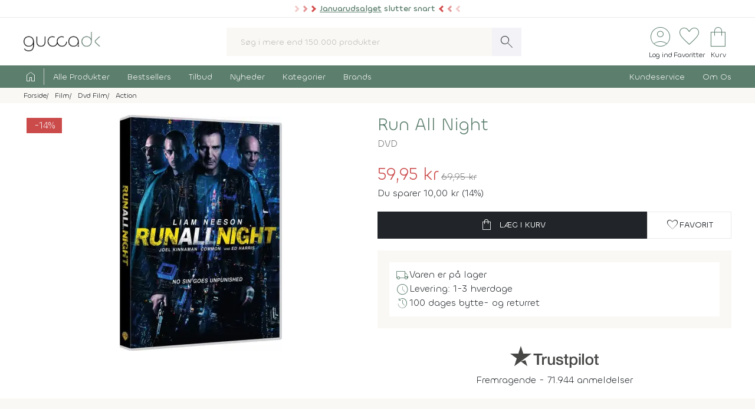

--- FILE ---
content_type: text/html; charset=UTF-8
request_url: https://www.gucca.dk/run-all-night-dvd-p321075
body_size: 23480
content:
<!DOCTYPE html><html class="no-js" lang="da"><head><title>Køb Run All Night på DVD - film fra 2015 - Gucca.dk</title><meta name="description" content="Jimmy Conlon (Liam Neeson), engang kendt som The Gravedigger, har kendt bedre dage. Som ven gennem mange år til forbryderbossen Shawn Maguire (Ed Harris)..."><meta name="viewport" content="width=device-width, initial-scale=1, maximum-scale=2.0, shrink-to-fit=no" /><meta http-equiv="X-UA-Compatible" content="IE=edge"><meta name="msapplication-TileColor" content="#fff"/><meta name="msapplication-TileImage" content="apple-touch-icon.png"/><meta name="facebook-domain-verification" content="6jlkn750invcyga1rhijlccjtfq0ql" /><meta property="og:image" content="https://content.gucca.dk/covers/400/r/u/run-all-night_321075.webp" /><meta name="thumbnail" content="https://content.gucca.dk/covers/400/r/u/run-all-night_321075.webp" /><meta property="og:price" content="59.95" /><meta property="product:price:amount" content="59.95"><meta property="product:price:currency" content="DKK"><meta property="product:retailer_item_id" content="321075"><meta property="product:availability" content="in stock"><meta property="og:title" content="Køb Run All Night på DVD - film fra 2015"/><script type="application/ld+json">{"@context": "https://schema.org/","@type": "Product","sku": "321075","gtin": "5051895391174","name": "Køb Run All Night på DVD - film fra 2015","image": ["https://content.gucca.dk/covers/400/r/u/run-all-night_321075.webp"],"description": "Jimmy Conlon (Liam Neeson), engang kendt som The Gravedigger, har kendt bedre dage. Som ven gennem mange år til forbryderbossen Shawn Maguire (Ed Harris)...","keywords":"run all night, dvd, Movie","offers": {"@type": "Offer","url": "https://www.gucca.dk/run-all-night-dvd-p321075","priceCurrency": "DKK","price": 59.95,"priceValidUntil":"2026-02-24T00:00+0100","availability": "https://schema.org/InStock","itemCondition":"https://schema.org/NewCondition","seller":{"alternateName":"Gucca.dk","telephone":"+4570278505","address": {"@type": "PostalAddress","streetAddress": "Bredgade 27-33","addressLocality": "Herning","addressRegion": "Midtjylland","postalCode": "7400","addressCountry": "DK"},"email":"kundeservice@gucca.dk","logo":"https://content.gucca.dk/img_v5/logo.png","@type":"Organization","name":"Gucca.dk","url":"https://www.gucca.dk"},"hasMerchantReturnPolicy": {"@type": "MerchantReturnPolicy","returnPolicyCategory": "https://schema.org/MerchantReturnFiniteReturnWindow","merchantReturnDays": 100,"returnMethod": "https://schema.org/ReturnByMail","returnFees": "https://schema.org/ReturnFeesCustomerResponsibility","refundType": "https://schema.org/FullRefund","applicableCountry": "DK","returnPolicyCountry": "DK"},"shippingDetails": {"@type": "OfferShippingDetails","shippingRate": {"@type": "MonetaryAmount","value": "39.95","currency": "DKK"},"shippingDestination": {"@type": "DefinedRegion","addressCountry": "DK"},"deliveryTime": {"@type": "ShippingDeliveryTime","cutOffTime": "12:00:00","handlingTime": {"@type": "QuantitativeValue","minValue": 1,"maxValue": 2,"unitCode": "d"},"transitTime": {"@type": "QuantitativeValue","minValue": 1,"maxValue": 1,"unitCode": "d"},"businessDays": {"@type": "OpeningHoursSpecification","dayOfWeek": ["https://schema.org/Monday","https://schema.org/Tuesday","https://schema.org/Wednesday","https://schema.org/Thursday","https://schema.org/Friday"]}}}}}</script><script type="application/ld+json">
    {
      "@context": "https://schema.org",
      "@type": "OnlineStore",
      "name": "Gucca.dk",
      "url": "https://www.gucca.dk",
      "sameAs": ["https://www.facebook.com/gucca.dk", "https://www.instagram.com/gucca.dk/","https://www.linkedin.com/company/gucca-a-s/"],
      "logo": "https://content.gucca.dk/img_v5/logo.png",
      "contactPoint": {
        "@type": "ContactPoint",
        "contactType": "Kundeservice",
        "email": "kundeservice@gucca.dk",
        "telephone": "+45-70-27-85-05"
      },
      "vatID": "DK25794583",
      "hasMerchantReturnPolicy": {
        "@type": "MerchantReturnPolicy",
        "returnPolicyCategory": "https://schema.org/MerchantReturnFiniteReturnWindow",
        "merchantReturnDays": 100,
        "returnMethod": "https://schema.org/ReturnByMail",
        "returnFees": "https://schema.org/ReturnFeesCustomerResponsibility",
        "refundType": "https://schema.org/FullRefund",
         "applicableCountry": "DK",
          "returnPolicyCountry": "DK"        
      }
    }
    </script><meta property="og:url" content="https://www.gucca.dk/run-all-night-dvd-p321075"><meta property="og:type" content="website" /><link rel="icon" href="//www.gucca.dk/favicon.ico?v=3" /><meta property="fb:admins" content="1031817240" /><link rel="preconnect" href="https://content.gucca.dk" /><link rel="stylesheet" href="//fonts.googleapis.com/css2?family=Material+Symbols+Sharp:opsz,wght,FILL,GRAD@48,150,0,0&display=block" /> <link rel="canonical" href="https://www.gucca.dk/run-all-night-dvd-p321075"/><link type="text/css" rel="stylesheet" href="https://content.gucca.dk/m/b=css_v5&amp;f=main.css&v=1.43" /><!-- Global site tag (gtag.js) - Google Analytics -->                            <script type="text/javascript">
                                window.dataLayer = window.dataLayer || [];
                                function gtag() {
                                    dataLayer.push(arguments);
                                }
                                gtag('consent', 'default', {
                                    'ad_storage': 'denied',
                                    'ad_user_data': 'denied',
                                    'ad_personalization': 'denied',
                                    'analytics_storage': 'denied',
                                    'wait_for_update': 500
                                });
                                gtag('set', 'ads_data_redaction', true);
                                gtag('set', 'url_passthrough', true);                                
                            </script>
                                <script async src =  "//www.googletagmanager.com/gtag/js?id=G-EX6R0Y4TVG" ></script>  
                                <script>
                                window.dataLayer = window.dataLayer || [];
                                function gtag() {
                                    dataLayer.push(arguments);
                                }
                                gtag('js', new Date());
                                gtag('config', 'G-EX6R0Y4TVG');
                                gtag('config', 'AW-977083487');
                                </script>
                             <script id="CookieConsent" type="text/javascript" data-culture="DA" src="https://policy.app.cookieinformation.com/uc.js" data-gcm-version="2.0"></script> 
                                    <!-- Facebook Pixel Code -->
                                    <script>
                                        window.addEventListener('CookieInformationConsentGiven', function (event) {
                                            if (typeof CookieInformation === 'object' && CookieInformation.getConsentGivenFor('cookie_cat_marketing')) {
                                                !function (f, b, e, v, n, t, s)
                                                {
                                                    if (f.fbq)
                                                        return;
                                                    n = f.fbq = function () {
                                                        n.callMethod ?
                                                                n.callMethod.apply(n, arguments) : n.queue.push(arguments)
                                                    };
                                                    if (!f._fbq)
                                                        f._fbq = n;
                                                    n.push = n;
                                                    n.loaded = !0;
                                                    n.version = '2.0';
                                                    n.queue = [];
                                                    t = b.createElement(e);
                                                    t.async = !0;
                                                    t.src = v;
                                                    s = b.getElementsByTagName(e)[0];
                                                    s.parentNode.insertBefore(t, s)
                                                }(window, document, 'script', 'https://connect.facebook.net/en_US/fbevents.js');
                                    fbq('init', '2996972103678627');                                                fbq('track', 'PageView');
                                            }
                                        }, false);
                                    </script>
                                <!-- End Facebook Pixel Code --></head><body class="productPage " data-url="/run-all-night-dvd-p321075" data-search="" data-filtercat="" data-produktgruppe="" data-brand=""  data-serie=""><div class="pre-header topMsg-sale">
            <div class="preMsg " onClick="window.location.href = '/tilbud';" >

            <span class="innerTopMsg">
                <div class="sale-pointers">
                    <div class="pointers-left"></div>
                </div>
                <a href="/tilbud" class="no-underline"> 
                    <u>Januarudsalget</u> slutter snart

                </a>

                <div class="sale-pointers">
                    <div class="pointers-right"></div>
                </div>
            </span>

            <a href="#" class="preClose">
                <span class="material-symbols-sharp">
                    close
                </span>
            </a>
        </div>
                    
</div>
<header class="head-wrap"><div class="white-bg"><div class="flex container center justify header inner-padding"><div class="col-fit"><a href="/" alt="Til forsiden" title="Til forsiden"><img srcset="https://content.gucca.dk/img_v5/logo.webp, https://content.gucca.dk/img_v5/logo.svg 2x" src="https://content.gucca.dk/img_v5/logo.webp" alt="Gucca.dk" height="40" width="160" class="site-logo"/></a></div><div class="col desktop-only"><form class="search-form flex m-c pos-rel" action="/soegning" method="get"><input type="text" name="search" placeholder="Søg i mere end 150.000 produkter" required class="col search-field" autocomplete="off"/><button class="material-symbols-sharp search-now no-bg white no-border pad0-10">search</button><div class="typeAheadResult pos-abs"></div></form></div><div class="col-fit small"><div class="flex right top-icons"><div class="col-fit"><a href="/module/kunde" data-fancybox data-type="ajax" data-src="/module/kunde?popup"  title="Log ind - Ordrestatus" class="rows no-border flex center"><span class="material-symbols-sharp ico-big row green">account_circle</span><span class="icon-text row desktop-only">Log ind</span></a></div><div class="col-fit"><span data-type="fav" title="Se dine favoritter" class="rows no-border flex center view pos-rel" tabindex="0" ><span class="fav-indicator indicator black"></span><span class="material-symbols-sharp ico-big row center green">favorite</span><span class="icon-text row desktop-only ">Favoritter</span></span></div><div class="col-fit pos-rel minibasket-container"><a href="/indkoebskurv" title="Se din indkøbskurv" class="rows no-border flex center pos-rel   "><span class="basket-indicator indicator"></span><span class="material-symbols-sharp ico-big row green ">shopping_bag</span><span class="icon-text row desktop-only">Kurv</span></a></div></div></div></div></div><nav><div class="main-nav pad5-0 white inner-padding"><div class="container"><form class="search-form flex m-c mobile-only pos-rel" action="/soegning" method="get"><a class="flex rows center no-border burger js-menuToggle pad0-10 mobile-only" href="#"><div class="hamburger" id="hamburger-1"><span class="line"></span><span class="line"></span><span class="line"></span></div><span class="row small menu-open-txt">menu</span><span class="row small menu-close-txt">luk</span></a><input type="text" name="search" placeholder="Søg i mere end 150.000 produkter" required class="col search-field" autocomplete="off"/><button class="material-symbols-sharp search-now no-bg white no-border pad0-10">search</button><div class="typeAheadResult pos-abs"></div></form><ul class="pushNav js-topPushNav white"><li class="home"><a href="/" title="Til Forsiden" class="flex gap-5"><span class="material-symbols-sharp">home</span><span class="mobile-only">Til Forsiden</span></a></li><li><a href="/alle-produkter"  class="openLevel js-openLevel">Alle Produkter</a><div class="pushNav pushNav_level js-pushNavLevel sub-nav"><ul class="container"><li class="home mobile-only"><a>Alle Produkter</a></li><li class="mobile-only closeLevel js-closeLevel hdg">Tilbage</li><li class="jumpPath" data-path="/alle-produkter">Se Alle Produkter</li><li class="jumpPath" data-path="/boeger">Bøger</li><li class="jumpPath" data-path="/kreativ-hobby">Kreativ Hobby</li><li class="jumpPath" data-path="/legetoej">Legetøj</li><li class="jumpPath" data-path="/bolig">Bolig</li><li class="jumpPath" data-path="/film">Film</li><li class="jumpPath" data-path="/tv-serier">Tv Serier</li><li class="jumpPath" data-path="/cd">Cd</li><li class="jumpPath" data-path="/vinyl-lp">Vinyl Plader</li><li class="jumpPath" data-path="/modelhobby">Modelhobby</li><li class="jumpPath" data-path="/legetoej/brætspil-og-spil">Brætspil</li><li class="jumpPath" data-path="/legetoej/puslespil">Puslespil</li><li class="jumpPath" data-path="/boeger/tegneserier">Tegneserier</li><li class="jumpPath" data-path="/spil">Computerspil</li><li class="jumpPath" data-path="/elektronik">Elektronik</li><li class="jumpPath" data-path="/skønhed">Skønhed</li><li class="jumpPath" data-path="/sundhed-og-pleje">Sundhed Og Pleje</li><li class="jumpPath" data-path="/gadgets-og-merchandise">Gadgets Og Merchandise</li><li class="jumpPath" data-path="/tasker-og-kufferter">Tasker Og Kufferter</li><li class="jumpPath" data-path="/accessories">Accessories</li><li class="jumpPath" data-path="/tilbehør-til-kæledyr">Tilbehør Til Kæledyr</li><li class="jumpPath" data-path="/babyudstyr">Babyudstyr</li><li class="jumpPath" data-path="/kalendere">Kalendere</li><li class="jumpPath" data-path="/demo">Demo- Og Returvarer</li><li class="jumpPath" data-path="/module/gavekort">Gavekort</li></ul></div></li><li><a href="/populaere"  class="openLevel js-openLevel">Bestsellers</a><div class="pushNav pushNav_level js-pushNavLevel sub-nav"><ul class="container"><li class="home mobile-only"><a>Bestsellers</a></li><li class="mobile-only closeLevel js-closeLevel hdg">Tilbage</li><li class="jumpPath" data-path="/boeger/top-100">Bøger Top 100</li><li class="jumpPath" data-path="/dvd-film/top-100">Dvd Top 100</li><li class="jumpPath" data-path="/legetoej/top-100">Legetøj Top 100</li><li class="jumpPath" data-path="/kreativ-hobby/top-100">Kreativ Hobby Top 100</li><li class="jumpPath" data-path="/blu-ray-film/top-100">Blu-Ray Top 100</li><li class="jumpPath" data-path="/legetoej/brætspil-og-spil/top-100">Brætspil Top 100</li><li class="jumpPath" data-path="/bolig/top-100">Bolig Top 100</li><li class="jumpPath" data-path="/tv-serier/top-100">Tv Serier Top 100</li><li class="jumpPath" data-path="/legetoej/puslespil/top-100">Puslespil Top 100</li><li class="jumpPath" data-path="/4k-ultra-hd-blu-ray-film/top-100">4K Blu-Ray Top 100</li><li class="jumpPath" data-path="/skønhed/top-100">Skønhed Top 100</li><li class="jumpPath" data-path="/legetoej/udendørs-leg/top-100">Udeleg Top 100</li><li class="jumpPath" data-path="/cd/top-100">Cd Top 100</li><li class="jumpPath" data-path="/vinyl-lp/top-100">Vinyl Plader Top 100</li><li class="jumpPath" data-path="/elektronik/top-100">Elektronik Top 100</li><li class="jumpPath" data-path="/modelhobby/top-100">Modelhobby Top 100</li><li class="jumpPath" data-path="/sundhed-og-pleje/top-100">Sundhed Og Pleje Top 100</li><li class="jumpPath" data-path="/legetoej/babylegetøj/top-100">Babylegetøj Top 100</li><li class="jumpPath" data-path="/legetoej/fjernstyret-legetøj/fjernstyrede-biler/top-100">Fjernstyret Biler Top 100</li><li class="jumpPath" data-path="/tasker-og-kufferter/top-100">Tasker Og Kufferter Top 100</li><li class="jumpPath" data-path="/spil/top-100">Computerspil Top 100</li><li class="jumpPath" data-path="/boeger/tegneserier/top-100">Tegneserier Top 100</li><li class="jumpPath" data-path="/tilbehør-til-kæledyr/top-100">Tilbehør Til Kæledyr Top 100</li><li class="jumpPath" data-path="/babyudstyr/top-100">Babyudstyr Top 100</li></ul></div></li><li><a href="/tilbud"  class="openLevel js-openLevel">Tilbud</a><div class="pushNav pushNav_level js-pushNavLevel sub-nav"><ul class="container"><li class="home mobile-only"><a>Tilbud</a></li><li class="mobile-only closeLevel js-closeLevel hdg">Tilbage</li><li class="jumpPath" data-path="/tilbud">Se Alle Tilbud</li><li class="jumpPath" data-path="/tilbud-50">Tilbud Under 50 Kr.</li><li class="jumpPath" data-path="/tilbud-100">Tilbud Under 100 Kr.</li><li class="jumpPath" data-path="/boeger/tilbud">Bøger På Tilbud</li><li class="jumpPath" data-path="/blu-ray-film/tilbud">Blu-Ray På Tilbud</li><li class="jumpPath" data-path="/dvd-film/tilbud">Dvd På Tilbud</li><li class="jumpPath" data-path="/legetoej/tilbud">Legetøj På Tilbud</li><li class="jumpPath" data-path="/kreativ-hobby/tilbud">Kreativ Hobby På Tilbud</li><li class="jumpPath" data-path="/4k-ultra-hd-blu-ray-film/tilbud">4K Blu-Ray På Tilbud</li><li class="jumpPath" data-path="/tv-serier/tilbud">Tv Serier På Tilbud</li><li class="jumpPath" data-path="/legetoej/brætspil-og-spil/tilbud">Brætspil På Tilbud</li><li class="jumpPath" data-path="/bolig/tilbud">Bolig På Tilbud</li><li class="jumpPath" data-path="/cd/tilbud">Cd På Tilbud</li><li class="jumpPath" data-path="/vinyl-lp/tilbud">Vinyl Plader På Tilbud</li><li class="jumpPath" data-path="/legetoej/puslespil/tilbud">Puslespil På Tilbud</li><li class="jumpPath" data-path="/skønhed/tilbud">Skønhed På Tilbud</li><li class="jumpPath" data-path="/boeger/tegneserier/tilbud">Tegneserier På Tilbud</li><li class="jumpPath" data-path="/modelhobby/tilbud">Modelhobby På Tilbud</li><li class="jumpPath" data-path="/elektronik/tilbud">Elektronik På Tilbud</li><li class="jumpPath" data-path="/accessories/tilbud">Accessories På Tilbud</li><li class="jumpPath" data-path="/Tilbehør-til-Kæledyr/tilbud">Tilbehør Til Kæledyr På Tilbud</li><li class="jumpPath" data-path="/tasker-og-kufferter/tilbud">Tasker Og Kufferter På Tilbud</li><li class="jumpPath" data-path="/babyudstyr/tilbud">Babyudstyr På Tilbud</li><li class="jumpPath" data-path="/spil/tilbud">Computerspil På Tilbud</li></ul></div></li><li><a href="/nyheder"  class="openLevel js-openLevel">Nyheder</a><div class="pushNav pushNav_level js-pushNavLevel sub-nav"><ul class="container"><li class="home mobile-only"><a>Nyheder</a></li><li class="mobile-only closeLevel js-closeLevel hdg">Tilbage</li><li class="jumpPath" data-path="/nyheder">Se Alle Nyheder</li><li class="jumpPath" data-path="/boeger/nyheder">Nye Bøger</li><li class="jumpPath" data-path="/boeger/kommende">Bøger På Vej</li><li class="jumpPath" data-path="/film/nyheder">Nye Film</li><li class="jumpPath" data-path="/film/kommende">Film På Vej</li><li class="jumpPath" data-path="/cd/nyheder">Nye Cd</li><li class="jumpPath" data-path="/cd/kommende">Cd På Vej</li><li class="jumpPath" data-path="/vinyl-lp/nyheder">Nye Vinyl Plader</li><li class="jumpPath" data-path="/vinyl-lp/kommende">Vinyl Plader På Vej</li><li class="jumpPath" data-path="/boeger/tegneserier/nyheder">Nye Tegneserier</li><li class="jumpPath" data-path="/boeger/tegneserier/kommende">Tegneserier På Vej</li><li class="jumpPath" data-path="/spil/nyheder">Nye Computerspil</li><li class="jumpPath" data-path="/spil/kommende">Computerspil På Vej</li><li class="jumpPath" data-path="/legetoej/nyheder">Legetøj Nyheder</li><li class="jumpPath" data-path="/kreativ-hobby/nyheder">Kreativ Hobby Nyheder</li><li class="jumpPath" data-path="/legetoej/brætspil-og-spil/nyheder">Brætspil Nyheder</li><li class="jumpPath" data-path="/bolig/nyheder">Bolig Nyheder</li><li class="jumpPath" data-path="/modelhobby/nyheder">Modelhobby Nyheder</li><li class="jumpPath" data-path="/skønhed/nyheder">Skønhed Nyheder</li><li class="jumpPath" data-path="/elektronik/nyheder">Elektronik Nyheder</li><li class="jumpPath" data-path="/Accessories/nyheder">Accessories Nyheder</li><li class="jumpPath" data-path="/legetoej/puslespil/nyheder">Puslespil Nyheder</li></ul></div></li><li><a href="/kategorier"  >Kategorier</a></li><li><a href="/brands"  >Brands</a></li><li class="push-right"><a href="/indhold/kundeservice">Kundeservice</a></li><li><a href="/indhold/om-os">Om Os</a></li></ul></div></div></nav></header><div class="lds-ripple"><div class="ripple-container"><div></div><div></div></div></div><div class="path pad5 grey-bg small"><div class="container inner-padding"><ul class="breadcrumbs"><li ><a  itemprop="url" href="/" title="Se alt i Forside"><span  itemprop="title">Forside</span></a>    </li><li  ><a  itemprop="url" href="/film" title="Se alt i Film"><span  itemprop="title">Film</span></a>    </li><li  ><a  itemprop="url" href="/dvd-film" title="Se alt i Dvd Film"><span  itemprop="title">Dvd Film</span></a>    </li><li  ><a  itemprop="url" href="/dvd-film/action" title="Se alt i Action"><span  itemprop="title">Action</span></a>    </li></ul>    <script type="application/ld+json">
    {
      "@context": "https://schema.org",
      "@type": "BreadcrumbList",
      "itemListElement": [{
        "@type": "ListItem",
        "position": 1,
        "name": "Forside",
        "item": "https://www.gucca.dk/"
      },{
        "@type": "ListItem",
        "position": 2,
        "name": "Film",
        "item": "https://www.gucca.dk/film"
      },{
        "@type": "ListItem",
        "position": 3,
        "name": "Dvd Film",
        "item": "https://www.gucca.dk/dvd-film"
      },{
        "@type": "ListItem",
        "position": 4,
        "name": "Action",
        "item": "https://www.gucca.dk/dvd-film/action"
      }
          ]
    }
    </script>
          </div></div></div><div class="container mobile-padding inner-padding" id="product-header"><div class="flex pad-t-20 pad-b-20 wrap"><div class="col mobile-100 desktop-50 center swiper-fix pos-rel" style=""><div class="labels flex rows gap-5"><div class="product-save" data-save="14"><span>-14%</span></div></div><div class="swiper product-gallery" ><!-- Additional required wrapper --><div class="swiper-wrapper"><!-- Slides --><div class="swiper-slide product-image"><picture  data-fancybox="product-gallery" data-src="https://content.gucca.dk/covers/big/r/u/run-all-night_321075.webp"><source media="(min-width: 1px)" srcset="https://content.gucca.dk/covers/400/r/u/run-all-night_321075.webp 1x,https://content.gucca.dk/covers/big/r/u/run-all-night_321075.webp 2x" class=""/><img alt="Run All Night"src="https://content.gucca.dk/covers/100/r/u/run-all-night_321075.webp " class=""/></picture></div></div></div><div class="flex pos-rel gap-10 center"><div class="swiper-button-prev col-fit m-r-20" id="prev-thumb"></div><div thumbsSlider="" class="swiper product-gallery-thumbs col"><div class="swiper-wrapper  center-swiper"></div><!-- If we need navigation buttons --></div><div class="swiper-button-next col-fit m-l-20" id="next-thumb"></div></div></div><div class="col mobile-100 desktop-50 flex rows"><h1 class="left product-heading green">Run All Night</h1><div class="flex  wrap subBullets m-t-5"><h2 class="product-heading2">DVD</h2></div><div class="price m-t-20 m-b-20"><span class="current-price onsale">59,95 kr</span><span class="before-price">69,95 kr</span><div class="savings">Du sparer 10,00 kr (14%)</div></div><form method="get" action="/indkoebskurv"><input type="hidden" name="add" value="321075"/><div class="flex gap-20 wrap"><button class="btn btn-black btn-buy col" data-title="run all night"data-cat1="film" data-cat2="dvd" data-cat3="action"  data-cat4=""  data-cat5=""data-brand=""type="submit" data-src="/indkoebskurv/?add=321075" data-productid="321075" title="Læg Run All Night i kurven"><span class="material-symbols-sharp m-r-10">shopping_bag</span>Læg i kurv</button><button data-fancybox data-type="ajax" data-src="/module/favoritter?add=321075&popup" title="Tilføj til favoritter"type="button" id="fav-321075"  class="btn btn-white col-fit fav-btn " title="Tilføj som favorit"><span class="material-symbols-sharp">favorite</span><span class="desktop-only">Favorit</span></button></div></form><ul class="basic-list flex rows product-usp">   <li class="flex gap-10"><span class="material-symbols-sharp green">local_shipping</span>Varen er på lager</li><li class="flex gap-10"><span class="material-symbols-sharp green">schedule</span>Levering: 1-3 hverdage</li><li class="flex gap-10"><span class="material-symbols-sharp green">history</span>100 dages bytte- og returret</li></ul><div class="center product-tp flex rows"><div class="row flex gap-10 center"><svg viewBox="0 0 1132.82 278.22" xmlns="http://www.w3.org/2000/svg" style="width:150px;opacity:0.8" class="view" data-type="tp"><g fill="#1a1a18"><path d="m297.74 98.58h114.74v21.42h-45.06v120.31h-24.82v-120.31h-44.86zm109.77 39.1h21.24v19.85h.4a22.76 22.76 0 0 1 3.85-8.13 37.11 37.11 0 0 1 7-7.25 35 35 0 0 1 9-5.26 27.05 27.05 0 0 1 10.12-2 50.32 50.32 0 0 1 5.46.19c1 .14 2 .27 3.08.4v21.84c-1.59-.27-3.21-.5-4.87-.7a40.37 40.37 0 0 0 -4.86-.3 26 26 0 0 0 -10.82 2.29 24.88 24.88 0 0 0 -8.83 6.74 33.07 33.07 0 0 0 -6 11 47.6 47.6 0 0 0 -2.18 15.09v48.83h-22.59zm164 102.63h-22.24v-14.31h-.4a31.1 31.1 0 0 1 -12.41 12.4 33.67 33.67 0 0 1 -16.77 4.67q-20.25 0-29.28-10t-9-30.27v-65.12h22.59v62.93q0 13.5 5.16 19t14.49 5.56a28.55 28.55 0 0 0 11.92-2.17 21 21 0 0 0 7.74-5.86 22.33 22.33 0 0 0 4.27-8.83 45.77 45.77 0 0 0 1.29-11.12v-59.51h22.63zm38.49-32.95q1 9.93 7.54 13.89a29.65 29.65 0 0 0 15.68 4 60.75 60.75 0 0 0 7.25-.49 31.32 31.32 0 0 0 7.64-1.89 14.26 14.26 0 0 0 5.85-4.07 9.79 9.79 0 0 0 2.09-7.05 10 10 0 0 0 -3.18-7.14 22.07 22.07 0 0 0 -7.64-4.47 75.49 75.49 0 0 0 -10.62-2.88q-6-1.18-12.11-2.58a113.69 113.69 0 0 1 -12.21-3.37 39.35 39.35 0 0 1 -10.52-5.36 24.72 24.72 0 0 1 -7.44-8.64 27.6 27.6 0 0 1 -2.78-13 23.36 23.36 0 0 1 4.07-14 31.09 31.09 0 0 1 10.38-9.15 44.94 44.94 0 0 1 13.9-4.87 82.06 82.06 0 0 1 14.59-1.38 67 67 0 0 1 15.18 1.68 41.44 41.44 0 0 1 13.1 5.46 32.14 32.14 0 0 1 9.73 9.83 34 34 0 0 1 4.86 14.59h-23.67q-1.59-8.15-7.44-10.92a31 31 0 0 0 -13.4-2.78 46.86 46.86 0 0 0 -5.66.4 25.74 25.74 0 0 0 -6.15 1.49 12.9 12.9 0 0 0 -4.87 3.17 7.6 7.6 0 0 0 -2 5.46 8.63 8.63 0 0 0 2.88 6.75 22.87 22.87 0 0 0 7.54 4.27 74.21 74.21 0 0 0 10.62 2.87q6 1.2 12.31 2.59a125.42 125.42 0 0 1 12.11 3.37 39 39 0 0 1 10.62 5.36 26.18 26.18 0 0 1 7.54 8.54 25.73 25.73 0 0 1 2.88 12.7q0 9.13-4.17 15.48a32.88 32.88 0 0 1 -10.82 10.32 49 49 0 0 1 -14.79 5.76 75 75 0 0 1 -16.08 1.79 69.76 69.76 0 0 1 -18-2.19 41.67 41.67 0 0 1 -14.29-6.65 32 32 0 0 1 -9.53-11.11 35.25 35.25 0 0 1 -3.67-15.78zm74.63-69.68h17.07v-30.76h22.63v30.76h20.45v16.88h-20.44v54.78a54.38 54.38 0 0 0 .3 6.16 10.57 10.57 0 0 0 1.39 4.36 6.6 6.6 0 0 0 3.27 2.68 16 16 0 0 0 6 .9c1.59 0 3.18 0 4.76-.1a23.79 23.79 0 0 0 4.77-.7v17.47c-2.52.26-5 .53-7.35.79a65.14 65.14 0 0 1 -7.34.4 49.82 49.82 0 0 1 -14.39-1.69 19.2 19.2 0 0 1 -8.54-5 17.14 17.14 0 0 1 -4.17-8.24 61.4 61.4 0 0 1 -1.29-11.31v-60.5h-17.11zm76 0h21.47v13.9h.4a28 28 0 0 1 13.3-12.8 44.16 44.16 0 0 1 18.46-3.87 49.09 49.09 0 0 1 21.14 4.26 41.78 41.78 0 0 1 15 11.71 51.09 51.09 0 0 1 8.93 17.37 73.77 73.77 0 0 1 3 21.24 75.39 75.39 0 0 1 -2.68 20 52.13 52.13 0 0 1 -8.14 17.17 40.74 40.74 0 0 1 -13.8 11.91q-8.32 4.47-19.65 4.47a55.37 55.37 0 0 1 -9.92-.9 42.65 42.65 0 0 1 -9.53-2.87 37.4 37.4 0 0 1 -8.44-5.07 28 28 0 0 1 -6.45-7.24h-.4v51.21h-22.65zm79 51.42a51 51 0 0 0 -1.79-13.5 36.77 36.77 0 0 0 -5.32-11.6 27.69 27.69 0 0 0 -8.93-8.13 24.3 24.3 0 0 0 -12.31-3.08q-14.29 0-21.53 9.92t-7.25 26.39a52.49 52.49 0 0 0 1.89 14.39 32.37 32.37 0 0 0 5.61 11.41 28.21 28.21 0 0 0 9 7.54 25.62 25.62 0 0 0 12.2 2.78 25.35 25.35 0 0 0 13.1-3.17 27.78 27.78 0 0 0 8.84-8.24 33.5 33.5 0 0 0 5-11.51 58.65 58.65 0 0 0 1.53-13.2zm39.9-90.52h22.67v21.42h-22.63zm0 39.1h22.67v102.63h-22.63zm42.85-39.1h22.63v141.73h-22.59zm91.9 144.51a55.94 55.94 0 0 1 -21.89-4.09 46.64 46.64 0 0 1 -16.28-11.22 47.85 47.85 0 0 1 -10.11-17.05 69.8 69.8 0 0 1 0-43.47 47.85 47.85 0 0 1 10.12-17.07 46.9 46.9 0 0 1 16.27-11.19 61.28 61.28 0 0 1 43.87 0 47 47 0 0 1 16.27 11.22 47.87 47.87 0 0 1 10.13 17.07 69.8 69.8 0 0 1 0 43.47 47.87 47.87 0 0 1 -10.13 17.07 46.69 46.69 0 0 1 -16.27 11.17 56 56 0 0 1 -21.94 4.09zm0-17.87a26 26 0 0 0 13.1-3.17 27.71 27.71 0 0 0 9.14-8.34 36.53 36.53 0 0 0 5.26-11.61 52.3 52.3 0 0 0 0-26.3 35.33 35.33 0 0 0 -5.26-11.62 28.05 28.05 0 0 0 -9.14-8.23 28.57 28.57 0 0 0 -26.2 0 28 28 0 0 0 -9.13 8.23 35.12 35.12 0 0 0 -5.26 11.62 52 52 0 0 0 0 26.3 36.31 36.31 0 0 0 5.26 11.61 27.68 27.68 0 0 0 9.13 8.34 26 26 0 0 0 13.14 3.17zm58.36-87.54h17.07v-30.76h22.63v30.76h20.44v16.88h-20.44v54.78a54.38 54.38 0 0 0 .3 6.16 10.57 10.57 0 0 0 1.39 4.36 6.55 6.55 0 0 0 3.27 2.68 16 16 0 0 0 6 .9c1.59 0 3.17 0 4.76-.1a23.59 23.59 0 0 0 4.76-.7v17.47c-2.51.26-5 .53-7.34.79a65.14 65.14 0 0 1 -7.34.4 50 50 0 0 1 -14.4-1.69 19.16 19.16 0 0 1 -8.53-5 17.14 17.14 0 0 1 -4.17-8.24 61.4 61.4 0 0 1 -1.29-11.31v-60.5h-17.07z"/><path d="m135.67 197.13 59.06-15.29 24.76 76.21zm135.65-98.55h-103.64l-32.02-98.58-32 98.55-103.66-.02 83.85 60.94-32 98.58 83.84-60.92 51.81-37.63 83.84-60.92z"/></g></svg><svg version="1.1" id="Layer_1" xmlns="http://www.w3.org/2000/svg" xmlns:xlink="http://www.w3.org/1999/xlink" x="0px" y="0px" viewBox="0 0 512 96" style="max-width:80px;enable-background:new 0 0 512 96;" xml:space="preserve"><style type="text/css">
                                                .st0{
                                                    fill:#688D7A;
                                                }
                                                .st1{
                                                    fill:#DCDCE6;
                                                }
                                                .st2{
                                                    fill:#FFFFFF;
                                                }</style><g id="Trustpilot_ratings_4halfstar-RGB"><g><rect id="Rectangle-path" class="st0" width="96" height="96"/><rect x="104" class="st0" width="96" height="96"/><rect x="208" class="st0" width="96" height="96"/><rect x="312" class="st0" width="96" height="96"/><g id="Half" transform="translate(416.000000, 0.000000)"><rect x="48" class="st1" width="48" height="96"/><rect class="st0" width="48" height="96"/></g><path id="Shape" class="st2" d="M48,64.7L62.6,61l6.1,18.8L48,64.7z M81.6,40.4H55.9L48,16.2l-7.9,24.2H14.4l20.8,15l-7.9,24.2l20.8-15l12.8-9.2L81.6,40.4L81.6,40.4L81.6,40.4L81.6,40.4z"/><path class="st2" d="M152,64.7l14.6-3.7l6.1,18.8L152,64.7z M185.6,40.4h-25.7L152,16.2l-7.9,24.2h-25.7l20.8,15l-7.9,24.2l20.8-15l12.8-9.2L185.6,40.4L185.6,40.4L185.6,40.4L185.6,40.4z"/><path class="st2" d="M256,64.7l14.6-3.7l6.1,18.8L256,64.7z M289.6,40.4h-25.7L256,16.2l-7.9,24.2h-25.7l20.8,15l-7.9,24.2l20.8-15l12.8-9.2L289.6,40.4L289.6,40.4L289.6,40.4L289.6,40.4z"/><path class="st2" d="M360,64.7l14.6-3.7l6.1,18.8L360,64.7z M393.6,40.4h-25.7L360,16.2l-7.9,24.2h-25.7l20.8,15l-7.9,24.2l20.8-15l12.8-9.2L393.6,40.4L393.6,40.4L393.6,40.4L393.6,40.4z"/><path class="st2" d="M464,64.7l14.6-3.7l6.1,18.8L464,64.7z M497.6,40.4h-25.7L464,16.2l-7.9,24.2h-25.7l20.8,15l-7.9,24.2l20.8-15l12.8-9.2L497.6,40.4L497.6,40.4L497.6,40.4L497.6,40.4z"/></g></g></svg></div><div class="m-t-10 row">Fremragende - 71.944 anmeldelser</div></div></div></div></div><div class="grey-bg pad-t-20 pad-b-20"><div class="products container flex wrap description"><div class="product-card w60 pad20 no-pointer" id="description"><p class="green strong">Beskrivelse</p><a name="descriptions"></a><p>Jimmy Conlon (Liam Neeson), engang kendt som The Gravedigger, har kendt bedre dage. Som ven gennem mange år til forbryderbossen Shawn Maguire (Ed Harris), hjemsøges Jimmy, der nu er 55 år, af fortidens synder — og af en stædig politidetektiv (Vincent D'Onofrio), der har været i haserne på Jimmy i 30 år. <br /><br />Den Svenske skuespiller Joel Kinnaman ("The Killing", "Robocop") spiller en af hovedrollerne – søn af Jimmy Conlon!</p></div><div class="product-card no-pointer w40 pad20 " id="facts"><p class="green strong">Yderligere information</p><table class=" simpleTable factTable" ><tr><th>Produktionsår</th><td>2015</td></tr><tr><th>Kategori</th><td><a href="/film">Film</a>
                            <a href="/dvd-film">Dvd Film</a> 
                    </td></tr><tr><th>Genre</th><td><a href="/dvd-film/action">Action</a></td></tr><tr><th>Skuespillere</th><td><a href="/film/skuespiller-liam-neeson-431">Liam Neeson</a> <a href="/film/skuespiller-ed-harris-731">Ed Harris</a> <a href="/film/skuespiller-bruce-mcgill-1049">Bruce Mcgill</a> <a href="/film/skuespiller-vincent-d%2527onofrio-2454">Vincent D'onofrio</a> <a href="/film/skuespiller-lois-smith-10234">Lois Smith</a> <a href="/film/skuespiller-common-24191">Common</a> <a href="/film/skuespiller-joel-kinnaman-24223">Joel Kinnaman</a> <a href="/film/skuespiller-genesis-rodriguez-106705">Genesis Rodriguez</a> <a href="/film/skuespiller-boyd-holbrook-276976">Boyd Holbrook</a> <a href="/film/skuespiller-beau-knapp-280738">Beau Knapp</a></td></tr><tr><th>Sprog</th><td>Engelsk</td></tr><tr><th>Instruktør</th><td><a href="/film/skuespiller-jaume-collet-serra-20620">Jaume Collet-Serra</a></td></tr><tr><th>Manuskript af</th><td><a href="/film/skuespiller-brad-ingelsby-261287">Brad Ingelsby</a></td></tr><tr class="hidden"><th>Skrevet af</th><td><a href="/film/skuespiller-brad-ingelsby-261287">Brad Ingelsby</a></td></tr><tr class="hidden"><th>Spillelængde</th><td>114 Min.</td></tr><tr class="hidden"><th>Censur</th><td>15</td></tr><tr class="hidden"><th>Undertekster</th><td>Dansk, Svensk, Norsk</td></tr><tr class="hidden"><th>Billedeformat</th><td>1.78:1</td></tr><tr class="hidden"><th>Lydformat</th><td>Dolby Digital 5.1</td></tr><tr class="hidden"><th>Produktionsland</th><td>Usa</td></tr><tr class="hidden"><th>Format</th><td>Region 2 Dvd Film - Dansk Udgave</td></tr><tr class="hidden"><th>IMDB</th><td><img src="https://content.gucca.dk/gfx/ico/ico-imdb.png" alt="IMDB"><a href="http://www.imdb.com/title/tt2199571/" target="_blank" rel="noreferrer">Filmen på IMDB (Åbner i et nyt vindue)</a></td></tr><tr class="hidden"><th>Tags</th><td>Run All Night, Dvd, Movie</td></tr><tr  class="hidden"><th>GPSR</th><td><a href="#gpsr" data-fancybox="gpsr">Produktsikkerhed</a></td></tr></table><div class="center pad20 flex"><div class="green strong ac-trigger expand-specs btn btn-small btn-white inline w50">Vis mere</div></div></div></div></div>    <div class="related pad20">
        <h3 class="green header-new">Andre har købt</h3>

        <div class="products flex wrap swiper"><div class="swiper-wrapper"><div class="product-card pos-rel flex pad20 swiper-slide" data-url="/the-ice-road-dvd-p542650" data-des="1"><div class="product-image flex center"><picture><source media="(min-width: 320px)" data-srcset="https://content.gucca.dk/covers/180/t/h/the-ice-road_542650.webp 1x, https://content.gucca.dk/covers/400/t/h/the-ice-road_542650.webp 2x" /><source media="(max-width: 320px)" data-srcset="https://content.gucca.dk/covers/120/t/h/the-ice-road_542650.webp 1x, https://content.gucca.dk/covers/180/t/h/the-ice-road_542650.webp 2x" /><img alt="The Ice Road - DVD" class="lazy" data-src="https://content.gucca.dk/covers/50/t/h/the-ice-road_542650.webp " /></picture></div><div class="product-info m-t-20 grow"><div class="review-overview m-b-20 center green">&#9733;&#9733;&#9733;&#9733;&#9733;</div><form method="get" action="/indkoebskurv" class="flex gap-5 m-r-a m-l-a m-b-20"><input type="hidden" name="add" value="542650"/><button class="btn btn-small btn-black col btn-buy" data-href="/indkoebskurv/?add=542650" data-productid="542650" title="Læg The Ice Road - DVD i kurven" data-title="the ice road" data-cat1="film" data-cat2="dvd" data-cat3="action"  data-cat4=""  data-cat5="" data-brand=""><span class="material-symbols-sharp m-r-10">shopping_bag</span>Læg i kurv</button><a href="/the-ice-road-dvd-p542650" class="btn btn-small btn-white col-fit desktop-only" title="Læs mere om The Ice Road">Info</a></form><a href="/the-ice-road-dvd-p542650"  title="Læs mere om The Ice Road" class="product-title title-container">The Ice Road - DVD </a></div><div class="product-pricing mobile-100 m-t-10 flex rows grow"><div class="current-price">59,95 kr</div><div class="m-t-5 dev-time">På lager</div></div><div class="add-fav pos-abs" id="fav-542650"  data-fancybox data-type="ajax" data-src="/module/favoritter?add=542650&popup"  title="Tilføj til favoritter"><span class="material-symbols-sharp ico-medium fav">favorite</span></div></div><div class="product-card pos-rel flex pad20 swiper-slide" data-url="/non-stop-dvd-p278335" data-des="1"><div class="product-image flex center"><picture><source media="(min-width: 320px)" data-srcset="https://content.gucca.dk/covers/180/n/o/non-stop_278335.webp 1x, https://content.gucca.dk/covers/400/n/o/non-stop_278335.webp 2x" /><source media="(max-width: 320px)" data-srcset="https://content.gucca.dk/covers/120/n/o/non-stop_278335.webp 1x, https://content.gucca.dk/covers/180/n/o/non-stop_278335.webp 2x" /><img alt="Non Stop - DVD" class="lazy" data-src="https://content.gucca.dk/covers/50/n/o/non-stop_278335.webp " /></picture></div><div class="product-info m-t-20 grow"><div class="review-overview m-b-20 center green">&#9733;&#9733;&#9733;&#9733;&#9733;</div><form method="get" action="/indkoebskurv" class="flex gap-5 m-r-a m-l-a m-b-20"><input type="hidden" name="add" value="278335"/><button class="btn btn-small btn-black col btn-buy" data-href="/indkoebskurv/?add=278335" data-productid="278335" title="Læg Non Stop - DVD i kurven" data-title="non stop" data-cat1="film" data-cat2="dvd" data-cat3="action"  data-cat4=""  data-cat5="" data-brand=""><span class="material-symbols-sharp m-r-10">shopping_bag</span>Læg i kurv</button><a href="/non-stop-dvd-p278335" class="btn btn-small btn-white col-fit desktop-only" title="Læs mere om Non Stop">Info</a></form><a href="/non-stop-dvd-p278335"  title="Læs mere om Non Stop" class="product-title title-container">Non Stop - DVD </a></div><div class="product-pricing mobile-100 m-t-10 flex rows grow"><div class="current-price">49,95 kr</div><div class="m-t-5 dev-time">Få på lager</div></div><div class="add-fav pos-abs" id="fav-278335"  data-fancybox data-type="ajax" data-src="/module/favoritter?add=278335&popup"  title="Tilføj til favoritter"><span class="material-symbols-sharp ico-medium fav">favorite</span></div></div><div class="product-card pos-rel flex pad20 swiper-slide" data-url="/honest-thief-dvd-p513649" data-des="1"><div class="product-image flex center"><picture><source media="(min-width: 320px)" data-srcset="https://content.gucca.dk/covers/180/h/o/honest-thief_513649.webp 1x, https://content.gucca.dk/covers/400/h/o/honest-thief_513649.webp 2x" /><source media="(max-width: 320px)" data-srcset="https://content.gucca.dk/covers/120/h/o/honest-thief_513649.webp 1x, https://content.gucca.dk/covers/180/h/o/honest-thief_513649.webp 2x" /><img alt="Honest Thief - DVD" class="lazy" data-src="https://content.gucca.dk/covers/50/h/o/honest-thief_513649.webp " /></picture></div><div class="product-info m-t-20 grow"><div class="review-overview m-b-20 center green">&#9733;&#9733;&#9733;&#9733;&#9733;</div><form method="get" action="/indkoebskurv" class="flex gap-5 m-r-a m-l-a m-b-20"><input type="hidden" name="add" value="513649"/><button class="btn btn-small btn-black col btn-buy" data-href="/indkoebskurv/?add=513649" data-productid="513649" title="Læg Honest Thief - DVD i kurven" data-title="honest thief" data-cat1="film" data-cat2="dvd" data-cat3="action"  data-cat4=""  data-cat5="" data-brand=""><span class="material-symbols-sharp m-r-10">shopping_bag</span>Læg i kurv</button><a href="/honest-thief-dvd-p513649" class="btn btn-small btn-white col-fit desktop-only" title="Læs mere om Honest Thief">Info</a></form><a href="/honest-thief-dvd-p513649"  title="Læs mere om Honest Thief" class="product-title title-container">Honest Thief - DVD </a></div><div class="product-pricing mobile-100 m-t-10 flex rows grow"><div class="current-price">69,95 kr</div><div class="m-t-5 dev-time">Få på lager</div></div><div class="add-fav pos-abs" id="fav-513649"  data-fancybox data-type="ajax" data-src="/module/favoritter?add=513649&popup"  title="Tilføj til favoritter"><span class="material-symbols-sharp ico-medium fav">favorite</span></div></div><div class="product-card pos-rel flex pad20 swiper-slide" data-url="/sidste-stop-the-commuter-dvd-p404950" data-des="1"><div class="product-image flex center"><picture><source media="(min-width: 320px)" data-srcset="https://content.gucca.dk/covers/180/s/i/sidste-stop_404950.webp 1x, https://content.gucca.dk/covers/400/s/i/sidste-stop_404950.webp 2x" /><source media="(max-width: 320px)" data-srcset="https://content.gucca.dk/covers/120/s/i/sidste-stop_404950.webp 1x, https://content.gucca.dk/covers/180/s/i/sidste-stop_404950.webp 2x" /><img alt="Sidste Stop The Commuter - DVD" class="lazy" data-src="https://content.gucca.dk/covers/50/s/i/sidste-stop_404950.webp " /></picture></div><div class="product-info m-t-20 grow"><div class="review-overview m-b-20 center green">&#9733;&#9733;&#9733;&#9733;&#9733;</div><form method="get" action="/indkoebskurv" class="flex gap-5 m-r-a m-l-a m-b-20"><input type="hidden" name="add" value="404950"/><button class="btn btn-small btn-black col btn-buy" data-href="/indkoebskurv/?add=404950" data-productid="404950" title="Læg Sidste Stop The Commuter - DVD i kurven" data-title="sidste stop the commuter" data-cat1="film" data-cat2="dvd" data-cat3="action"  data-cat4=""  data-cat5="" data-brand=""><span class="material-symbols-sharp m-r-10">shopping_bag</span>Læg i kurv</button><a href="/sidste-stop-the-commuter-dvd-p404950" class="btn btn-small btn-white col-fit desktop-only" title="Læs mere om Sidste Stop / The Commuter">Info</a></form><a href="/sidste-stop-the-commuter-dvd-p404950"  title="Læs mere om Sidste Stop / The Commuter" class="product-title title-container">Sidste Stop / The Commuter - DVD </a></div><div class="product-pricing mobile-100 m-t-10 flex rows grow"><div class="current-price">89,95 kr</div><div class="m-t-5 dev-time"><span class="not-in-stock">Ikke på lager</span></div></div><div class="add-fav pos-abs" id="fav-404950"  data-fancybox data-type="ajax" data-src="/module/favoritter?add=404950&popup"  title="Tilføj til favoritter"><span class="material-symbols-sharp ico-medium fav">favorite</span></div></div><div class="product-card pos-rel flex pad20 swiper-slide" data-url="/the-marksman-dvd-p520915" data-des="1"><div class="product-image flex center"><picture><source media="(min-width: 320px)" data-srcset="https://content.gucca.dk/covers/180/t/h/the-marksman_520915.webp 1x, https://content.gucca.dk/covers/400/t/h/the-marksman_520915.webp 2x" /><source media="(max-width: 320px)" data-srcset="https://content.gucca.dk/covers/120/t/h/the-marksman_520915.webp 1x, https://content.gucca.dk/covers/180/t/h/the-marksman_520915.webp 2x" /><img alt="The Marksman - DVD" class="lazy" data-src="https://content.gucca.dk/covers/50/t/h/the-marksman_520915.webp " /></picture></div><div class="product-info m-t-20 grow"><div class="review-overview m-b-20 center green">&#9733;&#9733;&#9733;&#9733;<span class="bog-review-score-symbol bog-review-score-symbol-faded">&#9733;</span></div><form method="get" action="/indkoebskurv" class="flex gap-5 m-r-a m-l-a m-b-20"><input type="hidden" name="add" value="520915"/><button class="btn btn-small btn-black col btn-buy" data-href="/indkoebskurv/?add=520915" data-productid="520915" title="Læg The Marksman - DVD i kurven" data-title="the marksman" data-cat1="film" data-cat2="dvd" data-cat3="action"  data-cat4="thriller"  data-cat5="" data-brand=""><span class="material-symbols-sharp m-r-10">shopping_bag</span>Læg i kurv</button><a href="/the-marksman-dvd-p520915" class="btn btn-small btn-white col-fit desktop-only" title="Læs mere om The Marksman">Info</a></form><a href="/the-marksman-dvd-p520915"  title="Læs mere om The Marksman" class="product-title title-container">The Marksman - DVD </a></div><div class="product-pricing mobile-100 m-t-10 flex rows grow"><div class="current-price">49,95 kr</div><div class="m-t-5 dev-time">Få på lager</div></div><div class="add-fav pos-abs" id="fav-520915"  data-fancybox data-type="ajax" data-src="/module/favoritter?add=520915&popup"  title="Tilføj til favoritter"><span class="material-symbols-sharp ico-medium fav">favorite</span></div></div><div class="product-card pos-rel flex pad20 swiper-slide" data-url="/expendables-4-expend4bles-blu-ray-p630129" data-des="1"><div class="product-image flex center"><picture><source media="(min-width: 320px)" data-srcset="https://content.gucca.dk/covers/180/e/x/expendables-4_630129.webp 1x, https://content.gucca.dk/covers/400/e/x/expendables-4_630129.webp 2x" /><source media="(max-width: 320px)" data-srcset="https://content.gucca.dk/covers/120/e/x/expendables-4_630129.webp 1x, https://content.gucca.dk/covers/180/e/x/expendables-4_630129.webp 2x" /><img alt="Expendables 4 Expend4Bles - Blu-Ray" class="lazy" data-src="https://content.gucca.dk/covers/50/e/x/expendables-4_630129.webp " /></picture></div><div class="product-info m-t-20 grow"><div class="review-overview m-b-20 center green">&#9733;&#9733;&#9733;&#9733;&#9733;</div><form method="get" action="/indkoebskurv" class="flex gap-5 m-r-a m-l-a m-b-20"><input type="hidden" name="add" value="630129"/><button class="btn btn-small btn-black col btn-buy" data-href="/indkoebskurv/?add=630129" data-productid="630129" title="Læg Expendables 4 Expend4Bles - Blu-Ray i kurven" data-title="expendables 4 expend4bles" data-cat1="film" data-cat2="blu-ray" data-cat3="action"  data-cat4=""  data-cat5="" data-brand=""><span class="material-symbols-sharp m-r-10">shopping_bag</span>Læg i kurv</button><a href="/expendables-4-expend4bles-blu-ray-p630129" class="btn btn-small btn-white col-fit desktop-only" title="Læs mere om Expendables 4 / expend4bles">Info</a></form><a href="/expendables-4-expend4bles-blu-ray-p630129"  title="Læs mere om Expendables 4 / expend4bles" class="product-title title-container">Expendables 4 / Expend4Bles - Blu-Ray </a></div><div class="product-pricing mobile-100 m-t-10 flex rows grow"><div class="current-price">49,95 kr</div><div class="m-t-5 dev-time">På lager</div></div><div class="add-fav pos-abs" id="fav-630129"  data-fancybox data-type="ajax" data-src="/module/favoritter?add=630129&popup"  title="Tilføj til favoritter"><span class="material-symbols-sharp ico-medium fav">favorite</span></div></div><div class="product-card pos-rel flex pad20 swiper-slide" data-url="/the-beekeeper-dvd-p654070" data-des="1"><div class="product-image flex center"><picture><source media="(min-width: 320px)" data-srcset="https://content.gucca.dk/covers/180/t/h/the-beekeeper_654070.webp 1x, https://content.gucca.dk/covers/400/t/h/the-beekeeper_654070.webp 2x" /><source media="(max-width: 320px)" data-srcset="https://content.gucca.dk/covers/120/t/h/the-beekeeper_654070.webp 1x, https://content.gucca.dk/covers/180/t/h/the-beekeeper_654070.webp 2x" /><img alt="The Beekeeper - DVD" class="lazy" data-src="https://content.gucca.dk/covers/50/t/h/the-beekeeper_654070.webp " /></picture></div><div class="product-info m-t-20 grow"><div class="review-overview m-b-20 center green">&#9733;&#9733;&#9733;&#9733;&#9733;</div><form method="get" action="/indkoebskurv" class="flex gap-5 m-r-a m-l-a m-b-20"><input type="hidden" name="add" value="654070"/><button class="btn btn-small btn-black col btn-buy" data-href="/indkoebskurv/?add=654070" data-productid="654070" title="Læg The Beekeeper - DVD i kurven" data-title="the beekeeper" data-cat1="film" data-cat2="dvd" data-cat3="action"  data-cat4=""  data-cat5="" data-brand=""><span class="material-symbols-sharp m-r-10">shopping_bag</span>Læg i kurv</button><a href="/the-beekeeper-dvd-p654070" class="btn btn-small btn-white col-fit desktop-only" title="Læs mere om The Beekeeper">Info</a></form><a href="/the-beekeeper-dvd-p654070"  title="Læs mere om The Beekeeper" class="product-title title-container">The Beekeeper - DVD </a></div><div class="product-pricing mobile-100 m-t-10 flex rows grow"><div class="current-price">49,95 kr</div><div class="m-t-5 dev-time">På lager</div></div><div class="add-fav pos-abs" id="fav-654070"  data-fancybox data-type="ajax" data-src="/module/favoritter?add=654070&popup"  title="Tilføj til favoritter"><span class="material-symbols-sharp ico-medium fav">favorite</span></div></div><div class="product-card pos-rel flex pad20 swiper-slide" data-url="/expendables-4-expend4bles-dvd-p630135" data-des="1"><div class="product-image flex center"><picture><source media="(min-width: 320px)" data-srcset="https://content.gucca.dk/covers/180/e/x/expendables-4_630135.webp 1x, https://content.gucca.dk/covers/400/e/x/expendables-4_630135.webp 2x" /><source media="(max-width: 320px)" data-srcset="https://content.gucca.dk/covers/120/e/x/expendables-4_630135.webp 1x, https://content.gucca.dk/covers/180/e/x/expendables-4_630135.webp 2x" /><img alt="Expendables 4 Expend4Bles - DVD" class="lazy" data-src="https://content.gucca.dk/covers/50/e/x/expendables-4_630135.webp " /></picture></div><div class="product-info m-t-20 grow"><div class="review-overview m-b-20 center green">&#9733;&#9733;&#9733;&#9733;&#9733;</div><form method="get" action="/indkoebskurv" class="flex gap-5 m-r-a m-l-a m-b-20"><input type="hidden" name="add" value="630135"/><button class="btn btn-small btn-black col btn-buy" data-href="/indkoebskurv/?add=630135" data-productid="630135" title="Læg Expendables 4 Expend4Bles - DVD i kurven" data-title="expendables 4 expend4bles" data-cat1="film" data-cat2="dvd" data-cat3="action"  data-cat4=""  data-cat5="" data-brand=""><span class="material-symbols-sharp m-r-10">shopping_bag</span>Læg i kurv</button><a href="/expendables-4-expend4bles-dvd-p630135" class="btn btn-small btn-white col-fit desktop-only" title="Læs mere om Expendables 4 / expend4bles">Info</a></form><a href="/expendables-4-expend4bles-dvd-p630135"  title="Læs mere om Expendables 4 / expend4bles" class="product-title title-container">Expendables 4 / Expend4Bles - DVD </a></div><div class="product-pricing mobile-100 m-t-10 flex rows grow"><div class="current-price">49,95 kr</div><div class="m-t-5 dev-time">Få på lager</div></div><div class="add-fav pos-abs" id="fav-630135"  data-fancybox data-type="ajax" data-src="/module/favoritter?add=630135&popup"  title="Tilføj til favoritter"><span class="material-symbols-sharp ico-medium fav">favorite</span></div></div><div class="product-card pos-rel flex pad20 swiper-slide" data-url="/livsfarlig-loegn-true-lies-dvd-p851" data-des="1"><div class="product-image flex center"><picture><source media="(min-width: 320px)" data-srcset="https://content.gucca.dk/covers/180/l/i/livsfarlig-loegn_851.webp 1x, https://content.gucca.dk/covers/400/l/i/livsfarlig-loegn_851.webp 2x" /><source media="(max-width: 320px)" data-srcset="https://content.gucca.dk/covers/120/l/i/livsfarlig-loegn_851.webp 1x, https://content.gucca.dk/covers/180/l/i/livsfarlig-loegn_851.webp 2x" /><img alt="Livsfarlig Løgn True Lies - DVD" class="lazy" data-src="https://content.gucca.dk/covers/50/l/i/livsfarlig-loegn_851.webp " /></picture></div><div class="product-info m-t-20 grow"><div class="review-overview m-b-20 center green">&#9733;&#9733;&#9733;&#9733;&#9733;</div><form method="get" action="/indkoebskurv" class="flex gap-5 m-r-a m-l-a m-b-20"><input type="hidden" name="add" value="851"/><button class="btn btn-small btn-black col btn-buy" data-href="/indkoebskurv/?add=851" data-productid="851" title="Læg Livsfarlig Løgn True Lies - DVD i kurven" data-title="livsfarlig løgn true lies" data-cat1="film" data-cat2="dvd" data-cat3="action"  data-cat4=""  data-cat5="" data-brand=""><span class="material-symbols-sharp m-r-10">shopping_bag</span>Læg i kurv</button><a href="/livsfarlig-loegn-true-lies-dvd-p851" class="btn btn-small btn-white col-fit desktop-only" title="Læs mere om Livsfarlig Løgn / True Lies">Info</a></form><a href="/livsfarlig-loegn-true-lies-dvd-p851"  title="Læs mere om Livsfarlig Løgn / True Lies" class="product-title title-container">Livsfarlig Løgn / True Lies - DVD </a></div><div class="product-pricing mobile-100 m-t-10 flex rows grow"><div class="current-price">69,95 kr</div><div class="m-t-5 dev-time">Få på lager</div></div><div class="add-fav pos-abs" id="fav-851"  data-fancybox data-type="ajax" data-src="/module/favoritter?add=851&popup"  title="Tilføj til favoritter"><span class="material-symbols-sharp ico-medium fav">favorite</span></div></div><div class="product-card pos-rel flex pad20 swiper-slide" data-url="/kapring-paa-aabent-hav-kapring-i-hoej-fart-blu-ray-p386558" data-des="1"><div class="product-image flex center"><picture><source media="(min-width: 320px)" data-srcset="https://content.gucca.dk/covers/180/u/n/under-siege-1-under-siege-2_386558.webp 1x, https://content.gucca.dk/covers/400/u/n/under-siege-1-under-siege-2_386558.webp 2x" /><source media="(max-width: 320px)" data-srcset="https://content.gucca.dk/covers/120/u/n/under-siege-1-under-siege-2_386558.webp 1x, https://content.gucca.dk/covers/180/u/n/under-siege-1-under-siege-2_386558.webp 2x" /><img alt="Kapring På Åbent Hav Kapring I Høj Fart - Blu-Ray" class="lazy" data-src="https://content.gucca.dk/covers/50/u/n/under-siege-1-under-siege-2_386558.webp " /></picture></div><div class="product-info m-t-20 grow"><div class="review-overview m-b-20 center green">&#9733;&#9733;&#9733;&#9733;&#9733;</div><form method="get" action="/indkoebskurv" class="flex gap-5 m-r-a m-l-a m-b-20"><input type="hidden" name="add" value="386558"/><button class="btn btn-small btn-black col btn-buy" data-href="/indkoebskurv/?add=386558" data-productid="386558" title="Læg Kapring På Åbent Hav Kapring I Høj Fart - Blu-Ray i kurven" data-title="kapring på åbent hav kapring i høj fart" data-cat1="film" data-cat2="blu-ray" data-cat3="action"  data-cat4=""  data-cat5="" data-brand=""><span class="material-symbols-sharp m-r-10">shopping_bag</span>Læg i kurv</button><a href="/kapring-paa-aabent-hav-kapring-i-hoej-fart-blu-ray-p386558" class="btn btn-small btn-white col-fit desktop-only" title="Læs mere om Kapring På Åbent Hav // Kapring I Høj Fart">Info</a></form><a href="/kapring-paa-aabent-hav-kapring-i-hoej-fart-blu-ray-p386558"  title="Læs mere om Kapring På Åbent Hav // Kapring I Høj Fart" class="product-title title-container">Kapring På Åbent Hav <span class="title-divide">//</span> Kapring I Høj Fart - Blu-Ray </a></div><div class="product-pricing mobile-100 m-t-10 flex rows grow"><div class="current-price">129,95 kr</div><div class="m-t-5 dev-time">På lager</div></div><div class="add-fav pos-abs" id="fav-386558"  data-fancybox data-type="ajax" data-src="/module/favoritter?add=386558&popup"  title="Tilføj til favoritter"><span class="material-symbols-sharp ico-medium fav">favorite</span></div></div><div class="product-card pos-rel flex pad20 swiper-slide" data-url="/retribution-dvd-p622423" data-des="1"><div class="product-image flex center"><picture><source media="(min-width: 320px)" data-srcset="https://content.gucca.dk/covers/180/r/e/retribution_622423.webp 1x, https://content.gucca.dk/covers/400/r/e/retribution_622423.webp 2x" /><source media="(max-width: 320px)" data-srcset="https://content.gucca.dk/covers/120/r/e/retribution_622423.webp 1x, https://content.gucca.dk/covers/180/r/e/retribution_622423.webp 2x" /><img alt="Retribution - DVD" class="lazy" data-src="https://content.gucca.dk/covers/50/r/e/retribution_622423.webp " /></picture></div><div class="product-info m-t-20 grow"><div class="review-overview m-b-20 center green">&#9733;&#9733;&#9733;&#9733;&#9733;</div><form method="get" action="/indkoebskurv" class="flex gap-5 m-r-a m-l-a m-b-20"><input type="hidden" name="add" value="622423"/><button class="btn btn-small btn-black col btn-buy" data-href="/indkoebskurv/?add=622423" data-productid="622423" title="Læg Retribution - DVD i kurven" data-title="retribution" data-cat1="film" data-cat2="dvd" data-cat3="action"  data-cat4=""  data-cat5="" data-brand=""><span class="material-symbols-sharp m-r-10">shopping_bag</span>Læg i kurv</button><a href="/retribution-dvd-p622423" class="btn btn-small btn-white col-fit desktop-only" title="Læs mere om Retribution">Info</a></form><a href="/retribution-dvd-p622423"  title="Læs mere om Retribution" class="product-title title-container">Retribution - DVD </a></div><div class="product-pricing mobile-100 m-t-10 flex rows grow"><div class="current-price">49,95 kr</div><div class="m-t-5 dev-time">Få på lager</div></div><div class="add-fav pos-abs" id="fav-622423"  data-fancybox data-type="ajax" data-src="/module/favoritter?add=622423&popup"  title="Tilføj til favoritter"><span class="material-symbols-sharp ico-medium fav">favorite</span></div></div><div class="product-card pos-rel flex pad20 swiper-slide" data-url="/justice-league-the-movie-2017-dvd-p399628" data-des="1"><div class="product-image flex center"><picture><source media="(min-width: 320px)" data-srcset="https://content.gucca.dk/covers/180/j/u/justice-league_399628.webp 1x, https://content.gucca.dk/covers/400/j/u/justice-league_399628.webp 2x" /><source media="(max-width: 320px)" data-srcset="https://content.gucca.dk/covers/120/j/u/justice-league_399628.webp 1x, https://content.gucca.dk/covers/180/j/u/justice-league_399628.webp 2x" /><img alt="Justice League The Movie - 2017 - DVD" class="lazy" data-src="https://content.gucca.dk/covers/50/j/u/justice-league_399628.webp " /></picture></div><div class="product-info m-t-20 grow"><div class="review-overview m-b-20 center green">&#9733;&#9733;&#9733;&#9733;<span class="bog-review-score-symbol bog-review-score-symbol-faded">&#9733;</span></div><form method="get" action="/indkoebskurv" class="flex gap-5 m-r-a m-l-a m-b-20"><input type="hidden" name="add" value="399628"/><button class="btn btn-small btn-black col btn-buy" data-href="/indkoebskurv/?add=399628" data-productid="399628" title="Læg Justice League The Movie - 2017 - DVD i kurven" data-title="justice league the movie - 2017" data-cat1="film" data-cat2="dvd" data-cat3="action"  data-cat4=""  data-cat5="" data-brand=""><span class="material-symbols-sharp m-r-10">shopping_bag</span>Læg i kurv</button><a href="/justice-league-the-movie-2017-dvd-p399628" class="btn btn-small btn-white col-fit desktop-only" title="Læs mere om Justice League the movie - 2017">Info</a></form><a href="/justice-league-the-movie-2017-dvd-p399628"  title="Læs mere om Justice League the movie - 2017" class="product-title title-container">Justice League The Movie - 2017 - DVD </a></div><div class="product-pricing mobile-100 m-t-10 flex rows grow"><div class="current-price">49,95 kr</div><div class="m-t-5 dev-time">Få på lager</div></div><div class="add-fav pos-abs" id="fav-399628"  data-fancybox data-type="ajax" data-src="/module/favoritter?add=399628&popup"  title="Tilføj til favoritter"><span class="material-symbols-sharp ico-medium fav">favorite</span></div></div>                            
                                
                            </div>
                            <!-- If we need navigation buttons -->
                            <div class="swiper-button-prev"></div>
                            <div class="swiper-button-next"></div>
                        <div class="swiper-pagination"></div>
                    </div>
          
    </div>
     
        <div class="g-sep"></div>
            <div class="related pad20">
        <h3 class="green header-new"><a href="/dvd-film/action" class="no-underline hover-underline green">Action</a></h3>

        <div class="products flex wrap swiper"><div class="swiper-wrapper"><div class="product-card pos-rel flex pad20 swiper-slide" data-url="/mission-impossible-8-the-final-reckoning-blu-ray-p723891" data-des="1"><div class="labels flex rows gap-5"><div class="product-save" data-save="33"><span>-33%</span></div></div><div class="product-image flex center"><picture><source media="(min-width: 320px)" data-srcset="https://content.gucca.dk/covers/180/m/i/mission-impossible-the-final-reckoning_723891.webp 1x, https://content.gucca.dk/covers/400/m/i/mission-impossible-the-final-reckoning_723891.webp 2x" /><source media="(max-width: 320px)" data-srcset="https://content.gucca.dk/covers/120/m/i/mission-impossible-the-final-reckoning_723891.webp 1x, https://content.gucca.dk/covers/180/m/i/mission-impossible-the-final-reckoning_723891.webp 2x" /><img alt="Mission Impossible 8 - The Final Reckoning - Blu-Ray" class="lazy" data-src="https://content.gucca.dk/covers/50/m/i/mission-impossible-the-final-reckoning_723891.webp " /></picture></div><div class="product-info m-t-20 grow"><div class="review-overview m-b-20 center green">&#9733;&#9733;&#9733;&#9733;&#9733;</div><form method="get" action="/indkoebskurv" class="flex gap-5 m-r-a m-l-a m-b-20"><input type="hidden" name="add" value="723891"/><button class="btn btn-small btn-black col btn-buy" data-href="/indkoebskurv/?add=723891" data-productid="723891" title="Læg Mission Impossible 8 - The Final Reckoning - Blu-Ray i kurven" data-title="mission impossible 8 - the final reckoning" data-cat1="film" data-cat2="blu-ray" data-cat3="action"  data-cat4=""  data-cat5="" data-brand=""><span class="material-symbols-sharp m-r-10">shopping_bag</span>Læg i kurv</button><a href="/mission-impossible-8-the-final-reckoning-blu-ray-p723891" class="btn btn-small btn-white col-fit desktop-only" title="Læs mere om Mission Impossible 8 - The Final Reckoning">Info</a></form><a href="/mission-impossible-8-the-final-reckoning-blu-ray-p723891"  title="Læs mere om Mission Impossible 8 - The Final Reckoning" class="product-title title-container">Mission Impossible 8 - The Final Reckoning - Blu-Ray </a></div><div class="product-pricing mobile-100 m-t-10 flex rows grow"><div class="current-price onsale">99,95 kr</div><div class="m-t-5 dev-time">På lager</div></div><div class="add-fav pos-abs" id="fav-723891"  data-fancybox data-type="ajax" data-src="/module/favoritter?add=723891&popup"  title="Tilføj til favoritter"><span class="material-symbols-sharp ico-medium fav">favorite</span></div></div><div class="product-card pos-rel flex pad20 swiper-slide" data-url="/gladiator-2-blu-ray-p689946" data-des="1"><div class="product-image flex center"><picture><source media="(min-width: 320px)" data-srcset="https://content.gucca.dk/covers/180/g/l/gladiator-ii_689946.webp 1x, https://content.gucca.dk/covers/400/g/l/gladiator-ii_689946.webp 2x" /><source media="(max-width: 320px)" data-srcset="https://content.gucca.dk/covers/120/g/l/gladiator-ii_689946.webp 1x, https://content.gucca.dk/covers/180/g/l/gladiator-ii_689946.webp 2x" /><img alt="Gladiator 2 - Blu-Ray" class="lazy" data-src="https://content.gucca.dk/covers/50/g/l/gladiator-ii_689946.webp " /></picture></div><div class="product-info m-t-20 grow"><div class="review-overview m-b-20 center green">&#9733;&#9733;&#9733;&#9733;&#9733;</div><form method="get" action="/indkoebskurv" class="flex gap-5 m-r-a m-l-a m-b-20"><input type="hidden" name="add" value="689946"/><button class="btn btn-small btn-black col btn-buy" data-href="/indkoebskurv/?add=689946" data-productid="689946" title="Læg Gladiator 2 - Blu-Ray i kurven" data-title="gladiator 2" data-cat1="film" data-cat2="blu-ray" data-cat3="drama"  data-cat4="action"  data-cat5="" data-brand=""><span class="material-symbols-sharp m-r-10">shopping_bag</span>Læg i kurv</button><a href="/gladiator-2-blu-ray-p689946" class="btn btn-small btn-white col-fit desktop-only" title="Læs mere om Gladiator 2">Info</a></form><a href="/gladiator-2-blu-ray-p689946"  title="Læs mere om Gladiator 2" class="product-title title-container">Gladiator 2 - Blu-Ray </a></div><div class="product-pricing mobile-100 m-t-10 flex rows grow"><div class="current-price">69,95 kr</div><div class="m-t-5 dev-time">På lager</div></div><div class="add-fav pos-abs" id="fav-689946"  data-fancybox data-type="ajax" data-src="/module/favoritter?add=689946&popup"  title="Tilføj til favoritter"><span class="material-symbols-sharp ico-medium fav">favorite</span></div></div><div class="product-card pos-rel flex pad20 swiper-slide" data-url="/the-fantastic-four-first-steps-blu-ray-p736584" data-des="1"><div class="labels flex rows gap-5"><div class="product-save" data-save="33"><span>-33%</span></div></div><div class="product-image flex center"><picture><source media="(min-width: 320px)" data-srcset="https://content.gucca.dk/covers/180/f/a/fantastic-four-first-steps_736584.webp 1x, https://content.gucca.dk/covers/400/f/a/fantastic-four-first-steps_736584.webp 2x" /><source media="(max-width: 320px)" data-srcset="https://content.gucca.dk/covers/120/f/a/fantastic-four-first-steps_736584.webp 1x, https://content.gucca.dk/covers/180/f/a/fantastic-four-first-steps_736584.webp 2x" /><img alt="The Fantastic Four First Steps - Blu-Ray" class="lazy" data-src="https://content.gucca.dk/covers/50/f/a/fantastic-four-first-steps_736584.webp " /></picture></div><div class="product-info m-t-20 grow"><div class="review-overview m-b-20 center green">&#9733;&#9733;&#9733;&#9733;&#9733;</div><form method="get" action="/indkoebskurv" class="flex gap-5 m-r-a m-l-a m-b-20"><input type="hidden" name="add" value="736584"/><button class="btn btn-small btn-black col btn-buy" data-href="/indkoebskurv/?add=736584" data-productid="736584" title="Læg The Fantastic Four First Steps - Blu-Ray i kurven" data-title="the fantastic four first steps" data-cat1="film" data-cat2="blu-ray" data-cat3="sci-fi"  data-cat4="action"  data-cat5="" data-brand=""><span class="material-symbols-sharp m-r-10">shopping_bag</span>Læg i kurv</button><a href="/the-fantastic-four-first-steps-blu-ray-p736584" class="btn btn-small btn-white col-fit desktop-only" title="Læs mere om The Fantastic Four: First Steps">Info</a></form><a href="/the-fantastic-four-first-steps-blu-ray-p736584"  title="Læs mere om The Fantastic Four: First Steps" class="product-title title-container">The Fantastic Four: First Steps - Blu-Ray </a></div><div class="product-pricing mobile-100 m-t-10 flex rows grow"><div class="current-price onsale">99,95 kr</div><div class="m-t-5 dev-time">Få på lager</div></div><div class="add-fav pos-abs" id="fav-736584"  data-fancybox data-type="ajax" data-src="/module/favoritter?add=736584&popup"  title="Tilføj til favoritter"><span class="material-symbols-sharp ico-medium fav">favorite</span></div></div><div class="product-card pos-rel flex pad20 swiper-slide" data-url="/mission-impossible-8-the-final-reckoning-dvd-p723892" data-des="1"><div class="labels flex rows gap-5"><div class="product-save" data-save="33"><span>-33%</span></div></div><div class="product-image flex center"><picture><source media="(min-width: 320px)" data-srcset="https://content.gucca.dk/covers/180/m/i/mission-impossible-the-final-reckoning_723892.webp 1x, https://content.gucca.dk/covers/400/m/i/mission-impossible-the-final-reckoning_723892.webp 2x" /><source media="(max-width: 320px)" data-srcset="https://content.gucca.dk/covers/120/m/i/mission-impossible-the-final-reckoning_723892.webp 1x, https://content.gucca.dk/covers/180/m/i/mission-impossible-the-final-reckoning_723892.webp 2x" /><img alt="Mission Impossible 8 - The Final Reckoning - DVD" class="lazy" data-src="https://content.gucca.dk/covers/50/m/i/mission-impossible-the-final-reckoning_723892.webp " /></picture></div><div class="product-info m-t-20 grow"><div class="review-overview m-b-20 center green"><span class="bog-review-score-symbol bog-review-score-symbol-faded">&#9733;</span><span class="bog-review-score-symbol bog-review-score-symbol-faded">&#9733;</span><span class="bog-review-score-symbol bog-review-score-symbol-faded">&#9733;</span><span class="bog-review-score-symbol bog-review-score-symbol-faded">&#9733;</span><span class="bog-review-score-symbol bog-review-score-symbol-faded">&#9733;</span></div><form method="get" action="/indkoebskurv" class="flex gap-5 m-r-a m-l-a m-b-20"><input type="hidden" name="add" value="723892"/><button class="btn btn-small btn-black col btn-buy" data-href="/indkoebskurv/?add=723892" data-productid="723892" title="Læg Mission Impossible 8 - The Final Reckoning - DVD i kurven" data-title="mission impossible 8 - the final reckoning" data-cat1="film" data-cat2="dvd" data-cat3="action"  data-cat4=""  data-cat5="" data-brand=""><span class="material-symbols-sharp m-r-10">shopping_bag</span>Læg i kurv</button><a href="/mission-impossible-8-the-final-reckoning-dvd-p723892" class="btn btn-small btn-white col-fit desktop-only" title="Læs mere om Mission Impossible 8 - The Final Reckoning">Info</a></form><a href="/mission-impossible-8-the-final-reckoning-dvd-p723892"  title="Læs mere om Mission Impossible 8 - The Final Reckoning" class="product-title title-container">Mission Impossible 8 - The Final Reckoning - DVD </a></div><div class="product-pricing mobile-100 m-t-10 flex rows grow"><div class="current-price onsale">99,95 kr</div><div class="m-t-5 dev-time">På lager</div></div><div class="add-fav pos-abs" id="fav-723892"  data-fancybox data-type="ajax" data-src="/module/favoritter?add=723892&popup"  title="Tilføj til favoritter"><span class="material-symbols-sharp ico-medium fav">favorite</span></div></div><div class="product-card pos-rel flex pad20 swiper-slide" data-url="/superman-2025-blu-ray-p732406" data-des="1"><div class="product-image flex center"><picture><source media="(min-width: 320px)" data-srcset="https://content.gucca.dk/covers/180/s/u/superman_732406.webp 1x, https://content.gucca.dk/covers/400/s/u/superman_732406.webp 2x" /><source media="(max-width: 320px)" data-srcset="https://content.gucca.dk/covers/120/s/u/superman_732406.webp 1x, https://content.gucca.dk/covers/180/s/u/superman_732406.webp 2x" /><img alt="Superman - 2025 - Blu-Ray" class="lazy" data-src="https://content.gucca.dk/covers/50/s/u/superman_732406.webp " /></picture></div><div class="product-info m-t-20 grow"><div class="review-overview m-b-20 center green">&#9733;&#9733;&#9733;&#9733;<span class="bog-review-score-symbol bog-review-score-symbol-faded">&#9733;</span></div><form method="get" action="/indkoebskurv" class="flex gap-5 m-r-a m-l-a m-b-20"><input type="hidden" name="add" value="732406"/><button class="btn btn-small btn-black col btn-buy" data-href="/indkoebskurv/?add=732406" data-productid="732406" title="Læg Superman - 2025 - Blu-Ray i kurven" data-title="superman - 2025" data-cat1="film" data-cat2="blu-ray" data-cat3="drama"  data-cat4="action"  data-cat5="" data-brand=""><span class="material-symbols-sharp m-r-10">shopping_bag</span>Læg i kurv</button><a href="/superman-2025-blu-ray-p732406" class="btn btn-small btn-white col-fit desktop-only" title="Læs mere om Superman - 2025">Info</a></form><a href="/superman-2025-blu-ray-p732406"  title="Læs mere om Superman - 2025" class="product-title title-container">Superman - 2025 - Blu-Ray </a></div><div class="product-pricing mobile-100 m-t-10 flex rows grow"><div class="current-price">99,95 kr</div><div class="m-t-5 dev-time">På lager</div></div><div class="add-fav pos-abs" id="fav-732406"  data-fancybox data-type="ajax" data-src="/module/favoritter?add=732406&popup"  title="Tilføj til favoritter"><span class="material-symbols-sharp ico-medium fav">favorite</span></div></div><div class="product-card pos-rel flex pad20 swiper-slide" data-url="/the-naked-gun-hoej-pistolfoering-2025-blu-ray-p733562" data-des="1"><div class="product-image flex center"><picture><source media="(min-width: 320px)" data-srcset="https://content.gucca.dk/covers/180/t/h/the-naked-gun-2025_733562.webp 1x, https://content.gucca.dk/covers/400/t/h/the-naked-gun-2025_733562.webp 2x" /><source media="(max-width: 320px)" data-srcset="https://content.gucca.dk/covers/120/t/h/the-naked-gun-2025_733562.webp 1x, https://content.gucca.dk/covers/180/t/h/the-naked-gun-2025_733562.webp 2x" /><img alt="The Naked Gun Høj Pistolføring - 2025 - Blu-Ray" class="lazy" data-src="https://content.gucca.dk/covers/50/t/h/the-naked-gun-2025_733562.webp " /></picture></div><div class="product-info m-t-20 grow"><div class="review-overview m-b-20 center green">&#9733;&#9733;&#9733;&#9733;&#9733;</div><form method="get" action="/indkoebskurv" class="flex gap-5 m-r-a m-l-a m-b-20"><input type="hidden" name="add" value="733562"/><button class="btn btn-small btn-black col btn-buy" data-href="/indkoebskurv/?add=733562" data-productid="733562" title="Læg The Naked Gun Høj Pistolføring - 2025 - Blu-Ray i kurven" data-title="the naked gun høj pistolføring - 2025" data-cat1="film" data-cat2="blu-ray" data-cat3="komedie"  data-cat4="action"  data-cat5="" data-brand=""><span class="material-symbols-sharp m-r-10">shopping_bag</span>Læg i kurv</button><a href="/the-naked-gun-hoej-pistolfoering-2025-blu-ray-p733562" class="btn btn-small btn-white col-fit desktop-only" title="Læs mere om The Naked Gun / høj pistolføring - 2025">Info</a></form><a href="/the-naked-gun-hoej-pistolfoering-2025-blu-ray-p733562"  title="Læs mere om The Naked Gun / høj pistolføring - 2025" class="product-title title-container">The Naked Gun / Høj Pistolføring - 2025 - Blu-Ray </a></div><div class="product-pricing mobile-100 m-t-10 flex rows grow"><div class="current-price">149,95 kr</div><div class="m-t-5 dev-time">På lager</div></div><div class="add-fav pos-abs" id="fav-733562"  data-fancybox data-type="ajax" data-src="/module/favoritter?add=733562&popup"  title="Tilføj til favoritter"><span class="material-symbols-sharp ico-medium fav">favorite</span></div></div><div class="product-card pos-rel flex pad20 swiper-slide" data-url="/lord-of-the-rings-trilogy-extended-edition-remastered-blu-ray-p558129" data-des="1"><div class="product-image flex center"><picture><source media="(min-width: 320px)" data-srcset="https://content.gucca.dk/covers/180/l/o/lord-of-the-rings-trilogy-extended-edition-remastered_558129.webp 1x, https://content.gucca.dk/covers/400/l/o/lord-of-the-rings-trilogy-extended-edition-remastered_558129.webp 2x" /><source media="(max-width: 320px)" data-srcset="https://content.gucca.dk/covers/120/l/o/lord-of-the-rings-trilogy-extended-edition-remastered_558129.webp 1x, https://content.gucca.dk/covers/180/l/o/lord-of-the-rings-trilogy-extended-edition-remastered_558129.webp 2x" /><img alt="Lord Of The Rings Trilogy - Extended Edition - Remastered - Blu-Ray" class="lazy" data-src="https://content.gucca.dk/covers/50/l/o/lord-of-the-rings-trilogy-extended-edition-remastered_558129.webp " /></picture></div><div class="product-info m-t-20 grow"><div class="review-overview m-b-20 center green">&#9733;&#9733;&#9733;&#9733;&#9733;</div><form method="get" action="/indkoebskurv" class="flex gap-5 m-r-a m-l-a m-b-20"><input type="hidden" name="add" value="558129"/><button class="btn btn-small btn-black col btn-buy" data-href="/indkoebskurv/?add=558129" data-productid="558129" title="Læg Lord Of The Rings Trilogy - Extended Edition - Remastered - Blu-Ray i kurven" data-title="lord of the rings trilogy - extended edition - remastered" data-cat1="film" data-cat2="blu-ray" data-cat3="action"  data-cat4="eventyr"  data-cat5="" data-brand=""><span class="material-symbols-sharp m-r-10">shopping_bag</span>Læg i kurv</button><a href="/lord-of-the-rings-trilogy-extended-edition-remastered-blu-ray-p558129" class="btn btn-small btn-white col-fit desktop-only" title="Læs mere om Lord Of The Rings Trilogy - Extended Edition - Remastered">Info</a></form><a href="/lord-of-the-rings-trilogy-extended-edition-remastered-blu-ray-p558129"  title="Læs mere om Lord Of The Rings Trilogy - Extended Edition - Remastered" class="product-title title-container">Lord Of The Rings Trilogy - Extended Edition - Remastered - Blu-Ray </a></div><div class="product-pricing mobile-100 m-t-10 flex rows grow"><div class="current-price">569,95 kr</div><div class="m-t-5 dev-time">På lager</div></div><div class="add-fav pos-abs" id="fav-558129"  data-fancybox data-type="ajax" data-src="/module/favoritter?add=558129&popup"  title="Tilføj til favoritter"><span class="material-symbols-sharp ico-medium fav">favorite</span></div></div><div class="product-card pos-rel flex pad20 swiper-slide" data-url="/nobody-2-blu-ray-p733564" data-des="1"><div class="product-image flex center"><picture><source media="(min-width: 320px)" data-srcset="https://content.gucca.dk/covers/180/n/o/nobody-2_733564.webp 1x, https://content.gucca.dk/covers/400/n/o/nobody-2_733564.webp 2x" /><source media="(max-width: 320px)" data-srcset="https://content.gucca.dk/covers/120/n/o/nobody-2_733564.webp 1x, https://content.gucca.dk/covers/180/n/o/nobody-2_733564.webp 2x" /><img alt="Nobody 2 - Blu-Ray" class="lazy" data-src="https://content.gucca.dk/covers/50/n/o/nobody-2_733564.webp " /></picture></div><div class="product-info m-t-20 grow"><div class="review-overview m-b-20 center green">&#9733;&#9733;&#9733;&#9733;&#9733;</div><form method="get" action="/indkoebskurv" class="flex gap-5 m-r-a m-l-a m-b-20"><input type="hidden" name="add" value="733564"/><button class="btn btn-small btn-black col btn-buy" data-href="/indkoebskurv/?add=733564" data-productid="733564" title="Læg Nobody 2 - Blu-Ray i kurven" data-title="nobody 2" data-cat1="film" data-cat2="blu-ray" data-cat3="komedie"  data-cat4="action"  data-cat5="" data-brand=""><span class="material-symbols-sharp m-r-10">shopping_bag</span>Læg i kurv</button><a href="/nobody-2-blu-ray-p733564" class="btn btn-small btn-white col-fit desktop-only" title="Læs mere om Nobody 2">Info</a></form><a href="/nobody-2-blu-ray-p733564"  title="Læs mere om Nobody 2" class="product-title title-container">Nobody 2 - Blu-Ray </a></div><div class="product-pricing mobile-100 m-t-10 flex rows grow"><div class="current-price">149,95 kr</div><div class="m-t-5 dev-time">På lager</div></div><div class="add-fav pos-abs" id="fav-733564"  data-fancybox data-type="ajax" data-src="/module/favoritter?add=733564&popup"  title="Tilføj til favoritter"><span class="material-symbols-sharp ico-medium fav">favorite</span></div></div><div class="product-card pos-rel flex pad20 swiper-slide" data-url="/the-unholy-trinity-blu-ray-p733084" data-des="1"><div class="labels flex rows gap-5"><div class="product-save" data-save="50"><span>-50%</span></div></div><div class="product-image flex center"><picture><source media="(min-width: 320px)" data-srcset="https://content.gucca.dk/covers/180/t/h/the-unholy-trinity_733084.webp 1x, https://content.gucca.dk/covers/400/t/h/the-unholy-trinity_733084.webp 2x" /><source media="(max-width: 320px)" data-srcset="https://content.gucca.dk/covers/120/t/h/the-unholy-trinity_733084.webp 1x, https://content.gucca.dk/covers/180/t/h/the-unholy-trinity_733084.webp 2x" /><img alt="The Unholy Trinity - Blu-Ray" class="lazy" data-src="https://content.gucca.dk/covers/50/t/h/the-unholy-trinity_733084.webp " /></picture></div><div class="product-info m-t-20 grow"><div class="review-overview m-b-20 center green">&#9733;&#9733;&#9733;&#9733;&#9733;</div><form method="get" action="/indkoebskurv" class="flex gap-5 m-r-a m-l-a m-b-20"><input type="hidden" name="add" value="733084"/><button class="btn btn-small btn-black col btn-buy" data-href="/indkoebskurv/?add=733084" data-productid="733084" title="Læg The Unholy Trinity - Blu-Ray i kurven" data-title="the unholy trinity" data-cat1="film" data-cat2="blu-ray" data-cat3="western"  data-cat4="action"  data-cat5="" data-brand=""><span class="material-symbols-sharp m-r-10">shopping_bag</span>Læg i kurv</button><a href="/the-unholy-trinity-blu-ray-p733084" class="btn btn-small btn-white col-fit desktop-only" title="Læs mere om The Unholy Trinity">Info</a></form><a href="/the-unholy-trinity-blu-ray-p733084"  title="Læs mere om The Unholy Trinity" class="product-title title-container">The Unholy Trinity - Blu-Ray </a></div><div class="product-pricing mobile-100 m-t-10 flex rows grow"><div class="current-price onsale">49,95 kr</div><div class="m-t-5 dev-time">Få på lager</div></div><div class="add-fav pos-abs" id="fav-733084"  data-fancybox data-type="ajax" data-src="/module/favoritter?add=733084&popup"  title="Tilføj til favoritter"><span class="material-symbols-sharp ico-medium fav">favorite</span></div></div><div class="product-card pos-rel flex pad20 swiper-slide" data-url="/gladiator-2-dvd-p689945" data-des="1"><div class="product-image flex center"><picture><source media="(min-width: 320px)" data-srcset="https://content.gucca.dk/covers/180/g/l/gladiator-ii_689945.webp 1x, https://content.gucca.dk/covers/400/g/l/gladiator-ii_689945.webp 2x" /><source media="(max-width: 320px)" data-srcset="https://content.gucca.dk/covers/120/g/l/gladiator-ii_689945.webp 1x, https://content.gucca.dk/covers/180/g/l/gladiator-ii_689945.webp 2x" /><img alt="Gladiator 2 - DVD" class="lazy" data-src="https://content.gucca.dk/covers/50/g/l/gladiator-ii_689945.webp " /></picture></div><div class="product-info m-t-20 grow"><div class="review-overview m-b-20 center green">&#9733;&#9733;&#9733;&#9733;&#9733;</div><form method="get" action="/indkoebskurv" class="flex gap-5 m-r-a m-l-a m-b-20"><input type="hidden" name="add" value="689945"/><button class="btn btn-small btn-black col btn-buy" data-href="/indkoebskurv/?add=689945" data-productid="689945" title="Læg Gladiator 2 - DVD i kurven" data-title="gladiator 2" data-cat1="film" data-cat2="dvd" data-cat3="drama"  data-cat4="action"  data-cat5="" data-brand=""><span class="material-symbols-sharp m-r-10">shopping_bag</span>Læg i kurv</button><a href="/gladiator-2-dvd-p689945" class="btn btn-small btn-white col-fit desktop-only" title="Læs mere om Gladiator 2">Info</a></form><a href="/gladiator-2-dvd-p689945"  title="Læs mere om Gladiator 2" class="product-title title-container">Gladiator 2 - DVD </a></div><div class="product-pricing mobile-100 m-t-10 flex rows grow"><div class="current-price">59,95 kr</div><div class="m-t-5 dev-time">På lager</div></div><div class="add-fav pos-abs" id="fav-689945"  data-fancybox data-type="ajax" data-src="/module/favoritter?add=689945&popup"  title="Tilføj til favoritter"><span class="material-symbols-sharp ico-medium fav">favorite</span></div></div><div class="product-card pos-rel flex pad20 swiper-slide" data-url="/ballerina-blu-ray-p727374" data-des="1"><div class="product-image flex center"><picture><source media="(min-width: 320px)" data-srcset="https://content.gucca.dk/covers/180/b/a/ballerina_727374.webp 1x, https://content.gucca.dk/covers/400/b/a/ballerina_727374.webp 2x" /><source media="(max-width: 320px)" data-srcset="https://content.gucca.dk/covers/120/b/a/ballerina_727374.webp 1x, https://content.gucca.dk/covers/180/b/a/ballerina_727374.webp 2x" /><img alt="Ballerina - Blu-Ray" class="lazy" data-src="https://content.gucca.dk/covers/50/b/a/ballerina_727374.webp " /></picture></div><div class="product-info m-t-20 grow"><div class="review-overview m-b-20 center green">&#9733;&#9733;&#9733;&#9733;&#9733;</div><form method="get" action="/indkoebskurv" class="flex gap-5 m-r-a m-l-a m-b-20"><input type="hidden" name="add" value="727374"/><button class="btn btn-small btn-black col btn-buy" data-href="/indkoebskurv/?add=727374" data-productid="727374" title="Læg Ballerina - Blu-Ray i kurven" data-title="ballerina" data-cat1="film" data-cat2="blu-ray" data-cat3="action"  data-cat4="thriller"  data-cat5="" data-brand=""><span class="material-symbols-sharp m-r-10">shopping_bag</span>Læg i kurv</button><a href="/ballerina-blu-ray-p727374" class="btn btn-small btn-white col-fit desktop-only" title="Læs mere om Ballerina">Info</a></form><a href="/ballerina-blu-ray-p727374"  title="Læs mere om Ballerina" class="product-title title-container">Ballerina - Blu-Ray </a></div><div class="product-pricing mobile-100 m-t-10 flex rows grow"><div class="current-price">149,95 kr</div><div class="m-t-5 dev-time">På lager</div></div><div class="add-fav pos-abs" id="fav-727374"  data-fancybox data-type="ajax" data-src="/module/favoritter?add=727374&popup"  title="Tilføj til favoritter"><span class="material-symbols-sharp ico-medium fav">favorite</span></div></div><div class="product-card pos-rel flex pad20 swiper-slide" data-url="/the-fantastic-four-first-steps-dvd-p736581" data-des="1"><div class="labels flex rows gap-5"><div class="product-save" data-save="33"><span>-33%</span></div></div><div class="product-image flex center"><picture><source media="(min-width: 320px)" data-srcset="https://content.gucca.dk/covers/180/f/a/fantastic-four-first-steps_736581.webp 1x, https://content.gucca.dk/covers/400/f/a/fantastic-four-first-steps_736581.webp 2x" /><source media="(max-width: 320px)" data-srcset="https://content.gucca.dk/covers/120/f/a/fantastic-four-first-steps_736581.webp 1x, https://content.gucca.dk/covers/180/f/a/fantastic-four-first-steps_736581.webp 2x" /><img alt="The Fantastic Four First Steps - DVD" class="lazy" data-src="https://content.gucca.dk/covers/50/f/a/fantastic-four-first-steps_736581.webp " /></picture></div><div class="product-info m-t-20 grow"><div class="review-overview m-b-20 center green">&#9733;&#9733;&#9733;&#9733;&#9733;</div><form method="get" action="/indkoebskurv" class="flex gap-5 m-r-a m-l-a m-b-20"><input type="hidden" name="add" value="736581"/><button class="btn btn-small btn-black col btn-buy" data-href="/indkoebskurv/?add=736581" data-productid="736581" title="Læg The Fantastic Four First Steps - DVD i kurven" data-title="the fantastic four first steps" data-cat1="film" data-cat2="dvd" data-cat3="sci-fi"  data-cat4="action"  data-cat5="" data-brand=""><span class="material-symbols-sharp m-r-10">shopping_bag</span>Læg i kurv</button><a href="/the-fantastic-four-first-steps-dvd-p736581" class="btn btn-small btn-white col-fit desktop-only" title="Læs mere om The Fantastic Four: First Steps">Info</a></form><a href="/the-fantastic-four-first-steps-dvd-p736581"  title="Læs mere om The Fantastic Four: First Steps" class="product-title title-container">The Fantastic Four: First Steps - DVD </a></div><div class="product-pricing mobile-100 m-t-10 flex rows grow"><div class="current-price onsale">99,95 kr</div><div class="m-t-5 dev-time">På lager</div></div><div class="add-fav pos-abs" id="fav-736581"  data-fancybox data-type="ajax" data-src="/module/favoritter?add=736581&popup"  title="Tilføj til favoritter"><span class="material-symbols-sharp ico-medium fav">favorite</span></div></div>                            
                                                                    <div class="product-card pos-rel flex pad20 swiper-slide center" data-url="/dvd-film/action">
                                        <div class="flex rows">
                                            <div class="row big row sub">Se alt i</div>      
                                            <a class="row banner green" href="/dvd-film/action">Action</a>

                                        </div>
                                    </div>
                                
                            </div>
                            <!-- If we need navigation buttons -->
                            <div class="swiper-button-prev"></div>
                            <div class="swiper-button-next"></div>
                        <div class="swiper-pagination"></div>
                    </div>
          
    </div>
    
        <div class="grey-bg pad-b-20"><div class="separator m-r-20 m-l-20"><div class="line"></div><h3 class="green pad-r-20 pad-l-20" id="anmeldelser"> Kundernes vurdering</h3><div class="line"></div></div><div class="container center flex rows m-b-20"><div class="sub">Skriv en anmeldelse af <strong>Run All Night DVD</strong></div><div class="banner m-t-20"><span class="bog-review-score-symbol bog-review-score-symbol-faded">&#9733;</span><span class="bog-review-score-symbol bog-review-score-symbol-faded">&#9733;</span><span class="bog-review-score-symbol bog-review-score-symbol-faded">&#9733;</span><span class="bog-review-score-symbol bog-review-score-symbol-faded">&#9733;</span><span class="bog-review-score-symbol bog-review-score-symbol-faded">&#9733;</span></div><a class="btn btn-black m-t-20 m-b-20 rate-btn" href="#rateProduct" data-fancybox>Bedøm produktet</a></div></div>                                    <!-- Adwords dsa tags -->
                                    <div id="adwords_autotarget" class="hidden">

                                        product_stock_yes 
                                        product_offer_yes 
                                        product_preorder_no	 
                                        product_buyable_yes 
                                        
                                            product_group_dvd 
                                                                                   
                                            path__forside     
                                           
                                            path__film     
                                           
                                            path__dvdfilm     
                                           
                                            path__action     
                                           
                                            path__runallnight     
                                                                            </div>
                                    <div id="rateProduct" style="display:none;"><p class="popupHeader green big">Din anmeldelse af Run All Night</p><form method="post" action="/run-all-night-dvd-p321075" id="form_comment" class="contentForm validateForm"><input type="hidden" name="formsender" value="comment"/><label><input type="hidden" name="commentFrom" id="comment_commentFrom" placeholder="page" value="page" /></label>

		<label for="comment_star_grade">Din vurdering *<select class="required " required="required" name="star_grade" id="comment_star_grade"><option value="5">5 (Bedst)</option>
<option value="4">4</option>
<option value="3">3</option>
<option value="2">2</option>
<option value="1">1 (dårligst)</option>
</select></label>

		<label for="comment_name">Navn (Valgfri)<input type="text" name="name" id="comment_name" placeholder="Dit navn" /></label>

		<label for="comment_review">Skriv din anmeldelse (Valgfri)<textarea rows="10" cols=20"  name="review" id="comment_review" placeholder="Hjælp andre brugere ved at skrive hvad du synes om produktet"></textarea></label><label><input type="submit" class="btn btn-orange" style="" name="addcomment" id="comment_addcomment" placeholder="Indsend anmeldelse" value="Indsend anmeldelse" /></label>
<input type="hidden" name="data-validation" value="9f8e93e22099b2ef7bb3fe50820e021c"/><input type="text" name="sendTo" class="hidden"/></form></div><div id="gpsr" style="display:none"><p class="popupHeader">Produktsikkerhed</p><div style="max-width:600px;"><p>Vi samarbejder udelukkende med danske importører og leverandører, hvilket sikrer at alle vores produkter er originale og EU-godkendte.</p><p class="strong m-b-0">Ansvarlig part</p><p>Impulse A/S<br>Vesteraa 14<br>2. sal<br />
9000 Aalborg<br />
Danmark<br><a href="#" target="_blank" rel="nofollow" class='js-dm'>aW5mb0BpbXB1bHNlLmRr</a></p><p class="pad20 grey-bg">Vi er i fuld gang med at samle de nødvendige sikkerhedsoplysninger for alle vores produkter.<br>Hvis du har spørgsmål til GPSR, er du velkommen til at skrive til os på <a href="#" target="_blank" rel="nofollow" class='js-dm'>Z3BzckBndWNjYS5kaw==</a>.                                            </p></div></div><footer><div class="bottom-usp white swiper center " ><div class="swiper-wrapper"><div class="swiper-slide flex gap-5 center"><span class="material-symbols-sharp">history</span><span>100 Dages Bytte- Og Returret</span></div><div class="swiper-slide flex gap-5 center desktop-order-first"><span class="material-symbols-sharp">local_shipping</span><span>Dansk Webshop - Hurtig Levering</span></div><div class="swiper-slide flex gap-5 center"><span class="material-symbols-sharp">shopping_bag</span><span>Over 150.000 Produkter</span></div></div></div><div class="grey-bg inner-padding"><div class="container flex wrap no-border footer-container"><ul class="col basic-list mobile-100 left-desktop bottom-links"><li class="strong m-b-10 center-mobile left-desktop">Kundeservice</li><li class="m-b-10 view hover-underline" data-type="customerservice" tabindex="0" >Kontakt kundeservice</li><li class="m-b-10 view hover-underline" data-type="faq" tabindex="0" >Ofte stillede spørgsmål</li><li class="m-b-10 view hover-underline" data-type="orders" tabindex="0" >Ordrestatus</li><li class="m-b-10 view hover-underline" data-type="newsletter" tabindex="0" >Nyhedsbrev</li></ul><ul class="col basic-list mobile-100 m-b-20 bottom-links"><li class="strong m-b-10 desktop-only" >Om Gucca</li><li class="m-b-10 view hover-underline" data-type="about" tabindex="0" >Om os</li><li class="m-b-10"><a href="/module/gavekort">Gavekort</a></li><li class="m-b-10 view hover-underline" data-type="affiliate" tabindex="0" >Bliv affiliate</li></ul><div class="col mobile-100 view center m-b-20" data-type="tp" tabindex="0" ><svg viewBox="0 0 1132.82 278.22" xmlns="http://www.w3.org/2000/svg" style="width:150px;opacity:0.8"><g fill="#1a1a18"><path d="m297.74 98.58h114.74v21.42h-45.06v120.31h-24.82v-120.31h-44.86zm109.77 39.1h21.24v19.85h.4a22.76 22.76 0 0 1 3.85-8.13 37.11 37.11 0 0 1 7-7.25 35 35 0 0 1 9-5.26 27.05 27.05 0 0 1 10.12-2 50.32 50.32 0 0 1 5.46.19c1 .14 2 .27 3.08.4v21.84c-1.59-.27-3.21-.5-4.87-.7a40.37 40.37 0 0 0 -4.86-.3 26 26 0 0 0 -10.82 2.29 24.88 24.88 0 0 0 -8.83 6.74 33.07 33.07 0 0 0 -6 11 47.6 47.6 0 0 0 -2.18 15.09v48.83h-22.59zm164 102.63h-22.24v-14.31h-.4a31.1 31.1 0 0 1 -12.41 12.4 33.67 33.67 0 0 1 -16.77 4.67q-20.25 0-29.28-10t-9-30.27v-65.12h22.59v62.93q0 13.5 5.16 19t14.49 5.56a28.55 28.55 0 0 0 11.92-2.17 21 21 0 0 0 7.74-5.86 22.33 22.33 0 0 0 4.27-8.83 45.77 45.77 0 0 0 1.29-11.12v-59.51h22.63zm38.49-32.95q1 9.93 7.54 13.89a29.65 29.65 0 0 0 15.68 4 60.75 60.75 0 0 0 7.25-.49 31.32 31.32 0 0 0 7.64-1.89 14.26 14.26 0 0 0 5.85-4.07 9.79 9.79 0 0 0 2.09-7.05 10 10 0 0 0 -3.18-7.14 22.07 22.07 0 0 0 -7.64-4.47 75.49 75.49 0 0 0 -10.62-2.88q-6-1.18-12.11-2.58a113.69 113.69 0 0 1 -12.21-3.37 39.35 39.35 0 0 1 -10.52-5.36 24.72 24.72 0 0 1 -7.44-8.64 27.6 27.6 0 0 1 -2.78-13 23.36 23.36 0 0 1 4.07-14 31.09 31.09 0 0 1 10.38-9.15 44.94 44.94 0 0 1 13.9-4.87 82.06 82.06 0 0 1 14.59-1.38 67 67 0 0 1 15.18 1.68 41.44 41.44 0 0 1 13.1 5.46 32.14 32.14 0 0 1 9.73 9.83 34 34 0 0 1 4.86 14.59h-23.67q-1.59-8.15-7.44-10.92a31 31 0 0 0 -13.4-2.78 46.86 46.86 0 0 0 -5.66.4 25.74 25.74 0 0 0 -6.15 1.49 12.9 12.9 0 0 0 -4.87 3.17 7.6 7.6 0 0 0 -2 5.46 8.63 8.63 0 0 0 2.88 6.75 22.87 22.87 0 0 0 7.54 4.27 74.21 74.21 0 0 0 10.62 2.87q6 1.2 12.31 2.59a125.42 125.42 0 0 1 12.11 3.37 39 39 0 0 1 10.62 5.36 26.18 26.18 0 0 1 7.54 8.54 25.73 25.73 0 0 1 2.88 12.7q0 9.13-4.17 15.48a32.88 32.88 0 0 1 -10.82 10.32 49 49 0 0 1 -14.79 5.76 75 75 0 0 1 -16.08 1.79 69.76 69.76 0 0 1 -18-2.19 41.67 41.67 0 0 1 -14.29-6.65 32 32 0 0 1 -9.53-11.11 35.25 35.25 0 0 1 -3.67-15.78zm74.63-69.68h17.07v-30.76h22.63v30.76h20.45v16.88h-20.44v54.78a54.38 54.38 0 0 0 .3 6.16 10.57 10.57 0 0 0 1.39 4.36 6.6 6.6 0 0 0 3.27 2.68 16 16 0 0 0 6 .9c1.59 0 3.18 0 4.76-.1a23.79 23.79 0 0 0 4.77-.7v17.47c-2.52.26-5 .53-7.35.79a65.14 65.14 0 0 1 -7.34.4 49.82 49.82 0 0 1 -14.39-1.69 19.2 19.2 0 0 1 -8.54-5 17.14 17.14 0 0 1 -4.17-8.24 61.4 61.4 0 0 1 -1.29-11.31v-60.5h-17.11zm76 0h21.47v13.9h.4a28 28 0 0 1 13.3-12.8 44.16 44.16 0 0 1 18.46-3.87 49.09 49.09 0 0 1 21.14 4.26 41.78 41.78 0 0 1 15 11.71 51.09 51.09 0 0 1 8.93 17.37 73.77 73.77 0 0 1 3 21.24 75.39 75.39 0 0 1 -2.68 20 52.13 52.13 0 0 1 -8.14 17.17 40.74 40.74 0 0 1 -13.8 11.91q-8.32 4.47-19.65 4.47a55.37 55.37 0 0 1 -9.92-.9 42.65 42.65 0 0 1 -9.53-2.87 37.4 37.4 0 0 1 -8.44-5.07 28 28 0 0 1 -6.45-7.24h-.4v51.21h-22.65zm79 51.42a51 51 0 0 0 -1.79-13.5 36.77 36.77 0 0 0 -5.32-11.6 27.69 27.69 0 0 0 -8.93-8.13 24.3 24.3 0 0 0 -12.31-3.08q-14.29 0-21.53 9.92t-7.25 26.39a52.49 52.49 0 0 0 1.89 14.39 32.37 32.37 0 0 0 5.61 11.41 28.21 28.21 0 0 0 9 7.54 25.62 25.62 0 0 0 12.2 2.78 25.35 25.35 0 0 0 13.1-3.17 27.78 27.78 0 0 0 8.84-8.24 33.5 33.5 0 0 0 5-11.51 58.65 58.65 0 0 0 1.53-13.2zm39.9-90.52h22.67v21.42h-22.63zm0 39.1h22.67v102.63h-22.63zm42.85-39.1h22.63v141.73h-22.59zm91.9 144.51a55.94 55.94 0 0 1 -21.89-4.09 46.64 46.64 0 0 1 -16.28-11.22 47.85 47.85 0 0 1 -10.11-17.05 69.8 69.8 0 0 1 0-43.47 47.85 47.85 0 0 1 10.12-17.07 46.9 46.9 0 0 1 16.27-11.19 61.28 61.28 0 0 1 43.87 0 47 47 0 0 1 16.27 11.22 47.87 47.87 0 0 1 10.13 17.07 69.8 69.8 0 0 1 0 43.47 47.87 47.87 0 0 1 -10.13 17.07 46.69 46.69 0 0 1 -16.27 11.17 56 56 0 0 1 -21.94 4.09zm0-17.87a26 26 0 0 0 13.1-3.17 27.71 27.71 0 0 0 9.14-8.34 36.53 36.53 0 0 0 5.26-11.61 52.3 52.3 0 0 0 0-26.3 35.33 35.33 0 0 0 -5.26-11.62 28.05 28.05 0 0 0 -9.14-8.23 28.57 28.57 0 0 0 -26.2 0 28 28 0 0 0 -9.13 8.23 35.12 35.12 0 0 0 -5.26 11.62 52 52 0 0 0 0 26.3 36.31 36.31 0 0 0 5.26 11.61 27.68 27.68 0 0 0 9.13 8.34 26 26 0 0 0 13.14 3.17zm58.36-87.54h17.07v-30.76h22.63v30.76h20.44v16.88h-20.44v54.78a54.38 54.38 0 0 0 .3 6.16 10.57 10.57 0 0 0 1.39 4.36 6.55 6.55 0 0 0 3.27 2.68 16 16 0 0 0 6 .9c1.59 0 3.17 0 4.76-.1a23.59 23.59 0 0 0 4.76-.7v17.47c-2.51.26-5 .53-7.34.79a65.14 65.14 0 0 1 -7.34.4 50 50 0 0 1 -14.4-1.69 19.16 19.16 0 0 1 -8.53-5 17.14 17.14 0 0 1 -4.17-8.24 61.4 61.4 0 0 1 -1.29-11.31v-60.5h-17.07z"/><path d="m135.67 197.13 59.06-15.29 24.76 76.21zm135.65-98.55h-103.64l-32.02-98.58-32 98.55-103.66-.02 83.85 60.94-32 98.58 83.84-60.92 51.81-37.63 83.84-60.92z"/></g></svg><p><svg version="1.1" id="Layer_1" xmlns="http://www.w3.org/2000/svg" xmlns:xlink="http://www.w3.org/1999/xlink" x="0px" y="0px" viewBox="0 0 512 96" style="max-width:150px;enable-background:new 0 0 512 96;" xml:space="preserve"><style type="text/css">
                                    .st0{fill:#688D7A;}
                                    .st1{fill:#DCDCE6;}
                                    .st2{fill:#FFFFFF;}</style><g id="Trustpilot_ratings_4halfstar-RGB"><g><rect id="Rectangle-path" class="st0" width="96" height="96"/><rect x="104" class="st0" width="96" height="96"/><rect x="208" class="st0" width="96" height="96"/><rect x="312" class="st0" width="96" height="96"/><g id="Half" transform="translate(416.000000, 0.000000)"><rect x="48" class="st1" width="48" height="96"/><rect class="st0" width="48" height="96"/></g><path id="Shape" class="st2" d="M48,64.7L62.6,61l6.1,18.8L48,64.7z M81.6,40.4H55.9L48,16.2l-7.9,24.2H14.4l20.8,15l-7.9,24.2l20.8-15l12.8-9.2L81.6,40.4L81.6,40.4L81.6,40.4L81.6,40.4z"/><path class="st2" d="M152,64.7l14.6-3.7l6.1,18.8L152,64.7z M185.6,40.4h-25.7L152,16.2l-7.9,24.2h-25.7l20.8,15l-7.9,24.2l20.8-15l12.8-9.2L185.6,40.4L185.6,40.4L185.6,40.4L185.6,40.4z"/><path class="st2" d="M256,64.7l14.6-3.7l6.1,18.8L256,64.7z M289.6,40.4h-25.7L256,16.2l-7.9,24.2h-25.7l20.8,15l-7.9,24.2l20.8-15l12.8-9.2L289.6,40.4L289.6,40.4L289.6,40.4L289.6,40.4z"/><path class="st2" d="M360,64.7l14.6-3.7l6.1,18.8L360,64.7z M393.6,40.4h-25.7L360,16.2l-7.9,24.2h-25.7l20.8,15l-7.9,24.2l20.8-15l12.8-9.2L393.6,40.4L393.6,40.4L393.6,40.4L393.6,40.4z"/><path class="st2" d="M464,64.7l14.6-3.7l6.1,18.8L464,64.7z M497.6,40.4h-25.7L464,16.2l-7.9,24.2h-25.7l20.8,15l-7.9,24.2l20.8-15l12.8-9.2L497.6,40.4L497.6,40.4L497.6,40.4L497.6,40.4z"/></g></g></svg></p><p>Fremragende <br> 71.944 anmeldelser</p></div><div class="col mobile-100 desktop-order-first  center-mobile left-desktop"><a href="/" title="Gå til forsiden"><img srcset="https://content.gucca.dk/img_v5/logo-grey.webp, https://content.gucca.dk/img_v5/logo.svg 2x" src="https://content.gucca.dk/img_v5/logo-grey.webp" alt="Gucca.dk" height="40" width="160" class="site-logo"/></a><p>Bredgade 27-33<br/>7400 Herning<br/>Danmark<br>CVR: 25 79 45 83</p><p><span class="jumpPath" data-path="mailto:kundeservice@gucca.dk">Kundeservice@gucca.dk</span><br />Tlf: <span class="jumpPath" data-path="tel://+4570278505">70 27 85 05</span></p><p class=""><a href="https://www.facebook.com/gucca.dk" target="_blank" class="pad5"><img alt="Gucca.dk på Facebook" width="30" height="30" loading="lazy" src="[data-uri]"></a><a href="https://www.instagram.com/gucca.dk/" target="_blank" class="pad5"><img alt="Gucca.dk på Instagram" width="30" height="30" loading="lazy" src="[data-uri]"></a><a href="https://www.linkedin.com/company/gucca-a-s/" target="_blank" class="pad5"><img alt="Gucca.dk på LinkedIn" width="30" height="30" loading="lazy" src="[data-uri]"></a></p></div></div><div class="white-bg inner-padding"><div class="container flex gap-10 pad5 wrap"><div class="col flex gap-5 wrap center-mobile right-desktop mobile-100 pay-logos m-t-10"><span class=""> <img src="//content.gucca.dk/gfx/paylogos/dan.svg" loading="lazy" width="30" height="18" title="Betal med Dankort/Visa Dankort" alt="Dankort/Visa Dankort" /></span><span class=""><img src="//content.gucca.dk/gfx/paylogos/mpay.svg" loading="lazy" width="18" height="20" title="Betal med Mobilepay" alt="Mobilepay" /></span><span class=""><img src="//content.gucca.dk/gfx/paylogos/apple-pay.svg" loading="lazy" width="30" height="12" title="Betal med Apple Pay" alt="Apple Pay" /></span><span class=""><img src="//content.gucca.dk/gfx/paylogos/google-pay.svg" loading="lazy" width="30" height="12" title="Betal med Google Pay" alt="Google Pay" /></span><span class=""><img src="//content.gucca.dk/gfx/paylogos/mc.svg" loading="lazy" width="30" height="18" title="Betal med MasterCard" alt="MasterCard" /></span><span class=""><img src="//content.gucca.dk/gfx/paylogos/elec.svg" loading="lazy" width="30" height="18" title="Betal med Visa Electron" alt="Visa Electron" /></span><span class=""><img src="//content.gucca.dk/gfx/paylogos/ean.svg" loading="lazy" width="30" height="18" title="Betal med EAN Faktura" alt="EAN Faktura" /></span><span class=""><img src="//content.gucca.dk/gfx/paylogos/bank.svg" loading="lazy" width="30" height="18" title="Betal med Bankoverførsel" alt="Bankoverførsel" /></span><span class=""><img src="//content.gucca.dk/gfx/paylogos/paypal.svg" loading="lazy" width="30" height="9" title="Betal med Paypal" alt="Paypal" /></span><span class=""><img src="//content.gucca.dk/gfx/paylogos/visa.svg" loading="lazy" width="30" height="18" title="Betal med Visa" alt="Visa" /></span></div><div class="col flex gap-10 center-mobile wrap small center left-desktop desktop-order-first mobile-100"><span class="view underline" data-type="handelsbetingelser" tabindex="0" > Handelsbetingelser</span><span class="view underline" data-type="persondata" tabindex="0" >Persondatapolitik</span><span class="view underline" data-type="tilgaengelighed" tabindex="0" >Tilgængelighedserklæring</span><span class="view underline" onclick="CookieConsent.renew();" tabindex="0" >Cookies</span></div></div></div></div></footer><span id="backToTop" class="back-to-top" title="Til toppen"><i class="arrow"></i><i class="arrow"></i></span>
                <script type="text/javascript" src="https://content.gucca.dk/m/b=js_v5&amp;f=plugins.js,main.js,search.js&v=1.62" defer></script>
<div style="position:absolute;left:-999em">                    <script type="text/javascript">

                        var _gaq = _gaq || [];
                    _gaq.push(['_setCustomVar',1,'Leverandoer','1']);
                    </script>
                    



        <script>window.addEventListener('CookieInformationConsentGiven', function (event) {if (CookieInformation && CookieInformation.getConsentGivenFor('cookie_cat_statistic')) {fbq('track', 'ViewContent', {content_ids: '321075',value: 59.95,currency: 'DKK',content_type: 'product',});}}, false);</script></div></body></html> 



--- FILE ---
content_type: image/svg+xml
request_url: https://content.gucca.dk/gfx/paylogos/dan.svg
body_size: 4377
content:
<?xml version="1.0" encoding="UTF-8" standalone="no"?>
<!-- Created with Inkscape (http://www.inkscape.org/) -->

<svg
   xmlns:dc="http://purl.org/dc/elements/1.1/"
   xmlns:cc="http://creativecommons.org/ns#"
   xmlns:rdf="http://www.w3.org/1999/02/22-rdf-syntax-ns#"
   xmlns:svg="http://www.w3.org/2000/svg"
   xmlns="http://www.w3.org/2000/svg"
   xmlns:sodipodi="http://sodipodi.sourceforge.net/DTD/sodipodi-0.dtd"
   xmlns:inkscape="http://www.inkscape.org/namespaces/inkscape"
   version="1.1"
   id="svg2"
   xml:space="preserve"
   width="743.26135"
   height="491.33868"
   viewBox="0 0 743.26135 491.33868"
   sodipodi:docname="dk.svg"
   inkscape:version="0.92.3 (2405546, 2018-03-11)"><metadata
     id="metadata8"><rdf:RDF><cc:Work
         rdf:about=""><dc:format>image/svg+xml</dc:format><dc:type
           rdf:resource="http://purl.org/dc/dcmitype/StillImage" /><dc:title></dc:title></cc:Work></rdf:RDF></metadata><defs
     id="defs6"><clipPath
       clipPathUnits="userSpaceOnUse"
       id="clipPath18"><path
         d="M 40.068,25.193 H 521.297 V 343.312 H 40.068 Z"
         id="path16"
         inkscape:connector-curvature="0" /></clipPath></defs><sodipodi:namedview
     pagecolor="#ffffff"
     bordercolor="#666666"
     borderopacity="1"
     objecttolerance="10"
     gridtolerance="10"
     guidetolerance="10"
     inkscape:pageopacity="0"
     inkscape:pageshadow="2"
     inkscape:window-width="1920"
     inkscape:window-height="1021"
     id="namedview4"
     showgrid="false"
     inkscape:zoom="0.43053496"
     inkscape:cx="371.63068"
     inkscape:cy="245.66934"
     inkscape:window-x="1080"
     inkscape:window-y="30"
     inkscape:window-maximized="1"
     inkscape:current-layer="g10" /><g
     id="g10"
     inkscape:groupmode="layer"
     inkscape:label="DK_Logo_CMYK"
     transform="matrix(1.3333333,0,0,-1.3333333,0,491.33867)"><g
       id="g12"><g
         id="g14"
         clip-path="url(#clipPath18)"><g
           id="g20"
           transform="translate(185.0532,326.3125)"><path
             d="m 0,0 c -78.338,0 -142.073,-63.725 -142.073,-142.053 0,-78.336 63.735,-142.067 142.073,-142.067 h 191.332 c 78.328,0 142.054,63.731 142.054,142.067 C 333.386,-63.725 269.66,0 191.332,0 Z"
             style="fill:#ffffff;fill-opacity:1;fill-rule:nonzero;stroke:none"
             id="path22"
             inkscape:connector-curvature="0" /></g><g
           id="g24"
           transform="translate(185.0532,326.3125)"><path
             d="m 0,0 c -78.338,0 -142.073,-63.725 -142.073,-142.053 0,-78.336 63.735,-142.067 142.073,-142.067 h 191.332 c 78.328,0 142.054,63.731 142.054,142.067 C 333.386,-63.725 269.66,0 191.332,0 Z M 191.332,-287.005 H 0 c -79.93,0 -144.958,65.025 -144.958,144.952 0,79.919 65.028,144.939 144.958,144.939 h 191.332 c 79.92,0 144.939,-65.02 144.939,-144.939 0,-79.927 -65.019,-144.952 -144.939,-144.952"
             style="fill:#ffffff;fill-opacity:1;fill-rule:nonzero;stroke:none"
             id="path26"
             inkscape:connector-curvature="0" /></g><g
           id="g28"
           transform="translate(409.8315,192.9336)"><path
             d="m 0,0 63.624,-75.666 c 13.177,19.043 20.916,42.126 20.916,66.991 0,26.243 -8.622,50.513 -23.171,70.13 z"
             style="fill:#e41d27;fill-opacity:1;fill-rule:nonzero;stroke:none"
             id="path30"
             inkscape:connector-curvature="0" /></g><g
           id="g32"
           transform="translate(229.541,260.7758)"><path
             d="m 0,0 c 47.513,0 83.313,-12.089 86.998,-52.121 l 50.004,52.127 h 99.569 c -21.66,25.352 -53.848,41.457 -89.727,41.457 H -44.488 C -80.38,41.463 -112.574,25.358 -134.235,0 Z"
             style="fill:#e41d27;fill-opacity:1;fill-rule:nonzero;stroke:none"
             id="path34"
             inkscape:connector-curvature="0" /></g><g
           id="g36"
           transform="translate(151.2573,210.31)"><path
             d="m 0,0 -16.967,-46.65 h 68.455 c 20.237,0 26.36,8.378 30.889,24.507 C 86.859,-6.19 75.601,0 61.771,0 Z"
             style="fill:#e41d27;fill-opacity:1;fill-rule:nonzero;stroke:none"
             id="path38"
             inkscape:connector-curvature="0" /></g><g
           id="g40"
           transform="translate(366.9585,110.8984)"><path
             d="M 0,0 -52.885,66.835 C -62.668,21.266 -94.677,0.008 -154.682,0.008 h -119.587 c 21.634,-27.185 54.995,-44.647 92.363,-44.647 H 9.427 c 37.355,0 70.709,17.455 92.344,44.639 z"
             style="fill:#e41d27;fill-opacity:1;fill-rule:nonzero;stroke:none"
             id="path42"
             inkscape:connector-curvature="0" /></g></g></g></g></svg>

--- FILE ---
content_type: image/svg+xml
request_url: https://content.gucca.dk/gfx/paylogos/ean.svg
body_size: 1841
content:
<?xml version="1.0" encoding="UTF-8" standalone="no"?>
<svg
   xmlns:dc="http://purl.org/dc/elements/1.1/"
   xmlns:cc="http://creativecommons.org/ns#"
   xmlns:rdf="http://www.w3.org/1999/02/22-rdf-syntax-ns#"
   xmlns:svg="http://www.w3.org/2000/svg"
   xmlns="http://www.w3.org/2000/svg"
   xmlns:sodipodi="http://sodipodi.sourceforge.net/DTD/sodipodi-0.dtd"
   xmlns:inkscape="http://www.inkscape.org/namespaces/inkscape"
   version="1.1"
   id="Layer_1"
   x="0"
   y="0"
   viewBox="0 0 60 40"
   xml:space="preserve"
   sodipodi:docname="ean.svg"
   inkscape:version="0.92.3 (2405546, 2018-03-11)"><metadata
     id="metadata17"><rdf:RDF><cc:Work
         rdf:about=""><dc:format>image/svg+xml</dc:format><dc:type
           rdf:resource="http://purl.org/dc/dcmitype/StillImage" /></cc:Work></rdf:RDF></metadata><defs
     id="defs15" /><sodipodi:namedview
     pagecolor="#ffffff"
     bordercolor="#666666"
     borderopacity="1"
     objecttolerance="10"
     gridtolerance="10"
     guidetolerance="10"
     inkscape:pageopacity="0"
     inkscape:pageshadow="2"
     inkscape:window-width="1920"
     inkscape:window-height="1021"
     id="namedview13"
     showgrid="false"
     inkscape:zoom="5"
     inkscape:cx="30"
     inkscape:cy="20"
     inkscape:window-x="1080"
     inkscape:window-y="30"
     inkscape:window-maximized="1"
     inkscape:current-layer="Layer_1" /><style
     type="text/css"
     id="style2">.st0{fill:#1858c9}.st1{fill:#225ee2}.st2,.st3{fill:#fff}.st3{opacity:4e-2;enable-background:new}</style><path
     class="st0"
     d="M60 35c0 2.8-2.2 5-5 5H5c-2.8 0-5-2.2-5-5V5c0-2.8 2.2-5 5-5h50c2.8 0 5 2.2 5 5v30z"
     id="path4" /><path
     class="st1"
     d="M55 1.1c2.2 0 4 1.8 4 4v30c0 2.2-1.8 4-4 4H5c-2.2 0-4-1.8-4-4v-30c0-2.2 1.8-4 4-4h50"
     id="path6" /><path
     class="st2"
     d="M21 26.5h-7.2V14H21v2.2h-4.5v2.7h4.2v2.2h-4.2v3.2H21v2.2zm10.2 0l-.9-3h-4.5l-.9 3H22L26.4 14h3.2L34 26.5h-2.8zm-1.5-5.2c-.8-2.7-1.3-4.2-1.4-4.6-.1-.4-.2-.6-.2-.8-.2.7-.7 2.5-1.6 5.4h3.2zm17 5.2h-3.4l-5.4-9.4h-.1c.1 1.7.2 2.9.2 3.6v5.9h-2.4V14H39l5.4 9.3h.1c-.1-1.6-.1-2.8-.1-3.4V14h2.4v12.5z"
     id="path8" /></svg>